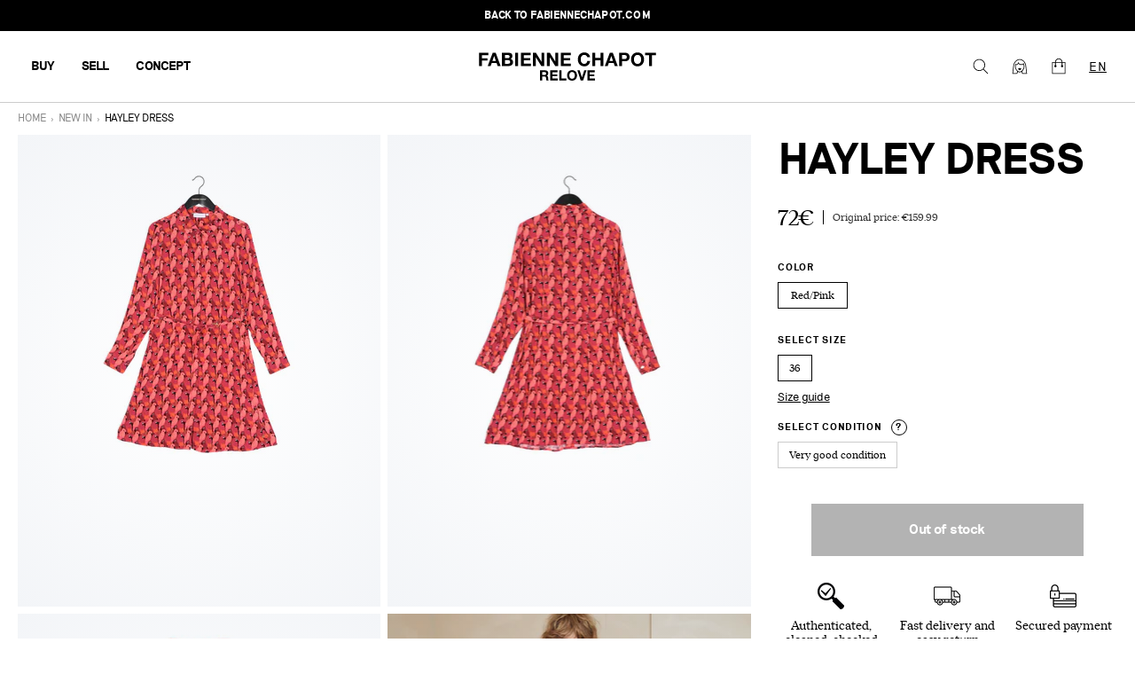

--- FILE ---
content_type: text/html; charset=utf-8
request_url: https://relove.fabiennechapot.com/products/dresses-36-etat-neuf-16
body_size: 25789
content:
<!doctype html>
<html lang="en">
<head>
    <meta charset="utf-8">
    
    <meta http-equiv="X-UA-Compatible" content="IE=edge,chrome=1">
<meta name="viewport" content="width=device-width,initial-scale=1,minimum-scale=1.0,maximum-scale=1.0,user-scalable=no">

<link rel="shortcut icon" href="//relove.fabiennechapot.com/cdn/shop/t/1/assets/favicon.webp?v=134402048579711998711675879204">


    <link rel="canonical" href="https://relove.fabiennechapot.com/products/dresses-36-etat-neuf-16">





<title>Hayley Dress</title>



    <meta name="description" content="Fitted short dress with classic collar, long sleeves and waist belt. Hayley Dress has a button closure along the entire length of the dress and a gold-colour...">





<style>
    @font-face {
        font-family: "Reckless";
        src: url("//relove.fabiennechapot.com/cdn/shop/t/1/assets/reckless-regular.woff2?v=56039205584628561101675860923");
        font-weight: normal;
        font-style: normal;
        font-display: swap;
    }
    @font-face {
        font-family: "Reckless";
        src: url("//relove.fabiennechapot.com/cdn/shop/t/1/assets/reckless-regularitalic.woff2?v=20041503463408944371675860946");
        font-weight: normal;
        font-style: italic;
        font-display: swap;
    }
    @font-face {
        font-family: "Reckless";
        src: url("//relove.fabiennechapot.com/cdn/shop/t/1/assets/reckless-bold.woff2?v=14502921972148980791675860866");
        font-weight: bold;
        font-style: normal;
        font-display: swap;
    }
    @font-face {
        font-family: "Reckless";
        src: url("//relove.fabiennechapot.com/cdn/shop/t/1/assets/reckless-bolditalic?10836");
        font-weight: bold;
        font-style: italic;
        font-display: swap;
    }
    @font-face {
        font-family: "Riposte";
        src: url("//relove.fabiennechapot.com/cdn/shop/t/1/assets/riposte-bold.woff2?v=70194580696710167861675860844");
        font-weight: bold;
        font-style: normal;
        font-display: swap;
    }
     @font-face {
        font-family: "Riposte";
        src: url("//relove.fabiennechapot.com/cdn/shop/t/1/assets/riposte-light.woff2?v=156197401108837218431675860823");
        font-weight: 300;
        font-style: normal;
        font-display: swap;
    }
</style>

<script>
    window.theme = window.theme || {};
    window.theme = {
        ...window.theme,
        translations: {
            'collection_page.filters.cta_apply': "Apply",
            'product_page.section_infos.cta_add': "Add to cart",
            'mini-cart.label_color': "Color",
            'mini-cart.label_size': "Size",
            'mini-cart.label_condition': "Condition",
            'login_url': "/account/login",
            'collection_page.wishlist.identification_required.text': "Translation missing: en.collection_page.wishlist.identification_required.text",
            'collection_page.wishlist.identification_required.cta': "Sign in",
            'collection_page.wishlist.text_item_added': "Item added to your Wishlist",
            'collection_page.wishlist.already_added': "Translation missing: en.collection_page.wishlist.already_added",
            'collection_page.wishlist.text_item_removed': "Item removed from your Wishlist",
        },
        items: [],
        
        items_handle: [],
        handle: "dresses-36-etat-neuf-16"
    }

    
        window.localStorage.removeItem('lastCustomerToken');
    
</script>

<link href="//relove.fabiennechapot.com/cdn/shop/t/1/assets/theme.css?v=131564188559561213471759093131" rel="stylesheet" type="text/css" media="all" />
<script src="//relove.fabiennechapot.com/cdn/shop/t/1/assets/theme.js?v=138326516014878229931753812550" type="text/javascript"></script>
<script src="//relove.fabiennechapot.com/cdn/shop/t/1/assets/tracking.js?v=148768158964856532411699550532" type="text/javascript"></script>





    <script>window.performance && window.performance.mark && window.performance.mark('shopify.content_for_header.start');</script><meta id="shopify-digital-wallet" name="shopify-digital-wallet" content="/67660710156/digital_wallets/dialog">
<link rel="alternate" hreflang="x-default" href="https://relove.fabiennechapot.com/products/dresses-36-etat-neuf-16">
<link rel="alternate" hreflang="en" href="https://relove.fabiennechapot.com/products/dresses-36-etat-neuf-16">
<link rel="alternate" hreflang="de" href="https://relove.fabiennechapot.com/de/products/dresses-36-etat-neuf-16">
<link rel="alternate" hreflang="nl" href="https://relove.fabiennechapot.com/nl/products/dresses-36-etat-neuf-16">
<link rel="alternate" hreflang="en-DE" href="https://relove.fabiennechapot.com/en-de/products/dresses-36-etat-neuf-16">
<link rel="alternate" hreflang="nl-DE" href="https://relove.fabiennechapot.com/nl-de/products/dresses-36-etat-neuf-16">
<link rel="alternate" hreflang="de-DE" href="https://relove.fabiennechapot.com/de-de/products/dresses-36-etat-neuf-16">
<link rel="alternate" hreflang="en-BE" href="https://relove.fabiennechapot.com/en-be/products/dresses-36-etat-neuf-16">
<link rel="alternate" hreflang="de-BE" href="https://relove.fabiennechapot.com/de-be/products/dresses-36-etat-neuf-16">
<link rel="alternate" hreflang="nl-BE" href="https://relove.fabiennechapot.com/nl-be/products/dresses-36-etat-neuf-16">
<link rel="alternate" type="application/json+oembed" href="https://relove.fabiennechapot.com/products/dresses-36-etat-neuf-16.oembed">
<script async="async" src="/checkouts/internal/preloads.js?locale=en-NL"></script>
<script id="shopify-features" type="application/json">{"accessToken":"12c0142ad1a8828ae18a88bdc6151e1c","betas":["rich-media-storefront-analytics"],"domain":"relove.fabiennechapot.com","predictiveSearch":true,"shopId":67660710156,"locale":"en"}</script>
<script>var Shopify = Shopify || {};
Shopify.shop = "fabienne-chapot-seconde-main.myshopify.com";
Shopify.locale = "en";
Shopify.currency = {"active":"EUR","rate":"1.0"};
Shopify.country = "NL";
Shopify.theme = {"name":"Main","id":138620240140,"schema_name":"Faume","schema_version":"1.0.0","theme_store_id":887,"role":"main"};
Shopify.theme.handle = "null";
Shopify.theme.style = {"id":null,"handle":null};
Shopify.cdnHost = "relove.fabiennechapot.com/cdn";
Shopify.routes = Shopify.routes || {};
Shopify.routes.root = "/";</script>
<script type="module">!function(o){(o.Shopify=o.Shopify||{}).modules=!0}(window);</script>
<script>!function(o){function n(){var o=[];function n(){o.push(Array.prototype.slice.apply(arguments))}return n.q=o,n}var t=o.Shopify=o.Shopify||{};t.loadFeatures=n(),t.autoloadFeatures=n()}(window);</script>
<script id="shop-js-analytics" type="application/json">{"pageType":"product"}</script>
<script defer="defer" async type="module" src="//relove.fabiennechapot.com/cdn/shopifycloud/shop-js/modules/v2/client.init-shop-cart-sync_C5BV16lS.en.esm.js"></script>
<script defer="defer" async type="module" src="//relove.fabiennechapot.com/cdn/shopifycloud/shop-js/modules/v2/chunk.common_CygWptCX.esm.js"></script>
<script type="module">
  await import("//relove.fabiennechapot.com/cdn/shopifycloud/shop-js/modules/v2/client.init-shop-cart-sync_C5BV16lS.en.esm.js");
await import("//relove.fabiennechapot.com/cdn/shopifycloud/shop-js/modules/v2/chunk.common_CygWptCX.esm.js");

  window.Shopify.SignInWithShop?.initShopCartSync?.({"fedCMEnabled":true,"windoidEnabled":true});

</script>
<script>(function() {
  var isLoaded = false;
  function asyncLoad() {
    if (isLoaded) return;
    isLoaded = true;
    var urls = ["https:\/\/static.klaviyo.com\/onsite\/js\/klaviyo.js?company_id=SnTsZ7\u0026shop=fabienne-chapot-seconde-main.myshopify.com","https:\/\/static.klaviyo.com\/onsite\/js\/klaviyo.js?company_id=SnTsZ7\u0026shop=fabienne-chapot-seconde-main.myshopify.com"];
    for (var i = 0; i < urls.length; i++) {
      var s = document.createElement('script');
      s.type = 'text/javascript';
      s.async = true;
      s.src = urls[i];
      var x = document.getElementsByTagName('script')[0];
      x.parentNode.insertBefore(s, x);
    }
  };
  if(window.attachEvent) {
    window.attachEvent('onload', asyncLoad);
  } else {
    window.addEventListener('load', asyncLoad, false);
  }
})();</script>
<script id="__st">var __st={"a":67660710156,"offset":3600,"reqid":"fb791765-345b-4c66-bb66-0b7b6efcdb19-1768663548","pageurl":"relove.fabiennechapot.com\/products\/dresses-36-etat-neuf-16","u":"3e0dc96f4355","p":"product","rtyp":"product","rid":8286447665420};</script>
<script>window.ShopifyPaypalV4VisibilityTracking = true;</script>
<script id="captcha-bootstrap">!function(){'use strict';const t='contact',e='account',n='new_comment',o=[[t,t],['blogs',n],['comments',n],[t,'customer']],c=[[e,'customer_login'],[e,'guest_login'],[e,'recover_customer_password'],[e,'create_customer']],r=t=>t.map((([t,e])=>`form[action*='/${t}']:not([data-nocaptcha='true']) input[name='form_type'][value='${e}']`)).join(','),a=t=>()=>t?[...document.querySelectorAll(t)].map((t=>t.form)):[];function s(){const t=[...o],e=r(t);return a(e)}const i='password',u='form_key',d=['recaptcha-v3-token','g-recaptcha-response','h-captcha-response',i],f=()=>{try{return window.sessionStorage}catch{return}},m='__shopify_v',_=t=>t.elements[u];function p(t,e,n=!1){try{const o=window.sessionStorage,c=JSON.parse(o.getItem(e)),{data:r}=function(t){const{data:e,action:n}=t;return t[m]||n?{data:e,action:n}:{data:t,action:n}}(c);for(const[e,n]of Object.entries(r))t.elements[e]&&(t.elements[e].value=n);n&&o.removeItem(e)}catch(o){console.error('form repopulation failed',{error:o})}}const l='form_type',E='cptcha';function T(t){t.dataset[E]=!0}const w=window,h=w.document,L='Shopify',v='ce_forms',y='captcha';let A=!1;((t,e)=>{const n=(g='f06e6c50-85a8-45c8-87d0-21a2b65856fe',I='https://cdn.shopify.com/shopifycloud/storefront-forms-hcaptcha/ce_storefront_forms_captcha_hcaptcha.v1.5.2.iife.js',D={infoText:'Protected by hCaptcha',privacyText:'Privacy',termsText:'Terms'},(t,e,n)=>{const o=w[L][v],c=o.bindForm;if(c)return c(t,g,e,D).then(n);var r;o.q.push([[t,g,e,D],n]),r=I,A||(h.body.append(Object.assign(h.createElement('script'),{id:'captcha-provider',async:!0,src:r})),A=!0)});var g,I,D;w[L]=w[L]||{},w[L][v]=w[L][v]||{},w[L][v].q=[],w[L][y]=w[L][y]||{},w[L][y].protect=function(t,e){n(t,void 0,e),T(t)},Object.freeze(w[L][y]),function(t,e,n,w,h,L){const[v,y,A,g]=function(t,e,n){const i=e?o:[],u=t?c:[],d=[...i,...u],f=r(d),m=r(i),_=r(d.filter((([t,e])=>n.includes(e))));return[a(f),a(m),a(_),s()]}(w,h,L),I=t=>{const e=t.target;return e instanceof HTMLFormElement?e:e&&e.form},D=t=>v().includes(t);t.addEventListener('submit',(t=>{const e=I(t);if(!e)return;const n=D(e)&&!e.dataset.hcaptchaBound&&!e.dataset.recaptchaBound,o=_(e),c=g().includes(e)&&(!o||!o.value);(n||c)&&t.preventDefault(),c&&!n&&(function(t){try{if(!f())return;!function(t){const e=f();if(!e)return;const n=_(t);if(!n)return;const o=n.value;o&&e.removeItem(o)}(t);const e=Array.from(Array(32),(()=>Math.random().toString(36)[2])).join('');!function(t,e){_(t)||t.append(Object.assign(document.createElement('input'),{type:'hidden',name:u})),t.elements[u].value=e}(t,e),function(t,e){const n=f();if(!n)return;const o=[...t.querySelectorAll(`input[type='${i}']`)].map((({name:t})=>t)),c=[...d,...o],r={};for(const[a,s]of new FormData(t).entries())c.includes(a)||(r[a]=s);n.setItem(e,JSON.stringify({[m]:1,action:t.action,data:r}))}(t,e)}catch(e){console.error('failed to persist form',e)}}(e),e.submit())}));const S=(t,e)=>{t&&!t.dataset[E]&&(n(t,e.some((e=>e===t))),T(t))};for(const o of['focusin','change'])t.addEventListener(o,(t=>{const e=I(t);D(e)&&S(e,y())}));const B=e.get('form_key'),M=e.get(l),P=B&&M;t.addEventListener('DOMContentLoaded',(()=>{const t=y();if(P)for(const e of t)e.elements[l].value===M&&p(e,B);[...new Set([...A(),...v().filter((t=>'true'===t.dataset.shopifyCaptcha))])].forEach((e=>S(e,t)))}))}(h,new URLSearchParams(w.location.search),n,t,e,['guest_login'])})(!1,!0)}();</script>
<script integrity="sha256-4kQ18oKyAcykRKYeNunJcIwy7WH5gtpwJnB7kiuLZ1E=" data-source-attribution="shopify.loadfeatures" defer="defer" src="//relove.fabiennechapot.com/cdn/shopifycloud/storefront/assets/storefront/load_feature-a0a9edcb.js" crossorigin="anonymous"></script>
<script data-source-attribution="shopify.dynamic_checkout.dynamic.init">var Shopify=Shopify||{};Shopify.PaymentButton=Shopify.PaymentButton||{isStorefrontPortableWallets:!0,init:function(){window.Shopify.PaymentButton.init=function(){};var t=document.createElement("script");t.src="https://relove.fabiennechapot.com/cdn/shopifycloud/portable-wallets/latest/portable-wallets.en.js",t.type="module",document.head.appendChild(t)}};
</script>
<script data-source-attribution="shopify.dynamic_checkout.buyer_consent">
  function portableWalletsHideBuyerConsent(e){var t=document.getElementById("shopify-buyer-consent"),n=document.getElementById("shopify-subscription-policy-button");t&&n&&(t.classList.add("hidden"),t.setAttribute("aria-hidden","true"),n.removeEventListener("click",e))}function portableWalletsShowBuyerConsent(e){var t=document.getElementById("shopify-buyer-consent"),n=document.getElementById("shopify-subscription-policy-button");t&&n&&(t.classList.remove("hidden"),t.removeAttribute("aria-hidden"),n.addEventListener("click",e))}window.Shopify?.PaymentButton&&(window.Shopify.PaymentButton.hideBuyerConsent=portableWalletsHideBuyerConsent,window.Shopify.PaymentButton.showBuyerConsent=portableWalletsShowBuyerConsent);
</script>
<script data-source-attribution="shopify.dynamic_checkout.cart.bootstrap">document.addEventListener("DOMContentLoaded",(function(){function t(){return document.querySelector("shopify-accelerated-checkout-cart, shopify-accelerated-checkout")}if(t())Shopify.PaymentButton.init();else{new MutationObserver((function(e,n){t()&&(Shopify.PaymentButton.init(),n.disconnect())})).observe(document.body,{childList:!0,subtree:!0})}}));
</script>
<script id='scb4127' type='text/javascript' async='' src='https://relove.fabiennechapot.com/cdn/shopifycloud/privacy-banner/storefront-banner.js'></script><link id="shopify-accelerated-checkout-styles" rel="stylesheet" media="screen" href="https://relove.fabiennechapot.com/cdn/shopifycloud/portable-wallets/latest/accelerated-checkout-backwards-compat.css" crossorigin="anonymous">
<style id="shopify-accelerated-checkout-cart">
        #shopify-buyer-consent {
  margin-top: 1em;
  display: inline-block;
  width: 100%;
}

#shopify-buyer-consent.hidden {
  display: none;
}

#shopify-subscription-policy-button {
  background: none;
  border: none;
  padding: 0;
  text-decoration: underline;
  font-size: inherit;
  cursor: pointer;
}

#shopify-subscription-policy-button::before {
  box-shadow: none;
}

      </style>

<script>window.performance && window.performance.mark && window.performance.mark('shopify.content_for_header.end');</script>
<meta property="og:image" content="https://cdn.shopify.com/s/files/1/0676/6071/0156/products/a9d0190139b5bf6f5e1bfa4e4c5ced50_c80418df-788b-4d69-98b1-883556f56a07.jpg?v=1686738680" />
<meta property="og:image:secure_url" content="https://cdn.shopify.com/s/files/1/0676/6071/0156/products/a9d0190139b5bf6f5e1bfa4e4c5ced50_c80418df-788b-4d69-98b1-883556f56a07.jpg?v=1686738680" />
<meta property="og:image:width" content="2666" />
<meta property="og:image:height" content="4000" />
<link href="https://monorail-edge.shopifysvc.com" rel="dns-prefetch">
<script>(function(){if ("sendBeacon" in navigator && "performance" in window) {try {var session_token_from_headers = performance.getEntriesByType('navigation')[0].serverTiming.find(x => x.name == '_s').description;} catch {var session_token_from_headers = undefined;}var session_cookie_matches = document.cookie.match(/_shopify_s=([^;]*)/);var session_token_from_cookie = session_cookie_matches && session_cookie_matches.length === 2 ? session_cookie_matches[1] : "";var session_token = session_token_from_headers || session_token_from_cookie || "";function handle_abandonment_event(e) {var entries = performance.getEntries().filter(function(entry) {return /monorail-edge.shopifysvc.com/.test(entry.name);});if (!window.abandonment_tracked && entries.length === 0) {window.abandonment_tracked = true;var currentMs = Date.now();var navigation_start = performance.timing.navigationStart;var payload = {shop_id: 67660710156,url: window.location.href,navigation_start,duration: currentMs - navigation_start,session_token,page_type: "product"};window.navigator.sendBeacon("https://monorail-edge.shopifysvc.com/v1/produce", JSON.stringify({schema_id: "online_store_buyer_site_abandonment/1.1",payload: payload,metadata: {event_created_at_ms: currentMs,event_sent_at_ms: currentMs}}));}}window.addEventListener('pagehide', handle_abandonment_event);}}());</script>
<script id="web-pixels-manager-setup">(function e(e,d,r,n,o){if(void 0===o&&(o={}),!Boolean(null===(a=null===(i=window.Shopify)||void 0===i?void 0:i.analytics)||void 0===a?void 0:a.replayQueue)){var i,a;window.Shopify=window.Shopify||{};var t=window.Shopify;t.analytics=t.analytics||{};var s=t.analytics;s.replayQueue=[],s.publish=function(e,d,r){return s.replayQueue.push([e,d,r]),!0};try{self.performance.mark("wpm:start")}catch(e){}var l=function(){var e={modern:/Edge?\/(1{2}[4-9]|1[2-9]\d|[2-9]\d{2}|\d{4,})\.\d+(\.\d+|)|Firefox\/(1{2}[4-9]|1[2-9]\d|[2-9]\d{2}|\d{4,})\.\d+(\.\d+|)|Chrom(ium|e)\/(9{2}|\d{3,})\.\d+(\.\d+|)|(Maci|X1{2}).+ Version\/(15\.\d+|(1[6-9]|[2-9]\d|\d{3,})\.\d+)([,.]\d+|)( \(\w+\)|)( Mobile\/\w+|) Safari\/|Chrome.+OPR\/(9{2}|\d{3,})\.\d+\.\d+|(CPU[ +]OS|iPhone[ +]OS|CPU[ +]iPhone|CPU IPhone OS|CPU iPad OS)[ +]+(15[._]\d+|(1[6-9]|[2-9]\d|\d{3,})[._]\d+)([._]\d+|)|Android:?[ /-](13[3-9]|1[4-9]\d|[2-9]\d{2}|\d{4,})(\.\d+|)(\.\d+|)|Android.+Firefox\/(13[5-9]|1[4-9]\d|[2-9]\d{2}|\d{4,})\.\d+(\.\d+|)|Android.+Chrom(ium|e)\/(13[3-9]|1[4-9]\d|[2-9]\d{2}|\d{4,})\.\d+(\.\d+|)|SamsungBrowser\/([2-9]\d|\d{3,})\.\d+/,legacy:/Edge?\/(1[6-9]|[2-9]\d|\d{3,})\.\d+(\.\d+|)|Firefox\/(5[4-9]|[6-9]\d|\d{3,})\.\d+(\.\d+|)|Chrom(ium|e)\/(5[1-9]|[6-9]\d|\d{3,})\.\d+(\.\d+|)([\d.]+$|.*Safari\/(?![\d.]+ Edge\/[\d.]+$))|(Maci|X1{2}).+ Version\/(10\.\d+|(1[1-9]|[2-9]\d|\d{3,})\.\d+)([,.]\d+|)( \(\w+\)|)( Mobile\/\w+|) Safari\/|Chrome.+OPR\/(3[89]|[4-9]\d|\d{3,})\.\d+\.\d+|(CPU[ +]OS|iPhone[ +]OS|CPU[ +]iPhone|CPU IPhone OS|CPU iPad OS)[ +]+(10[._]\d+|(1[1-9]|[2-9]\d|\d{3,})[._]\d+)([._]\d+|)|Android:?[ /-](13[3-9]|1[4-9]\d|[2-9]\d{2}|\d{4,})(\.\d+|)(\.\d+|)|Mobile Safari.+OPR\/([89]\d|\d{3,})\.\d+\.\d+|Android.+Firefox\/(13[5-9]|1[4-9]\d|[2-9]\d{2}|\d{4,})\.\d+(\.\d+|)|Android.+Chrom(ium|e)\/(13[3-9]|1[4-9]\d|[2-9]\d{2}|\d{4,})\.\d+(\.\d+|)|Android.+(UC? ?Browser|UCWEB|U3)[ /]?(15\.([5-9]|\d{2,})|(1[6-9]|[2-9]\d|\d{3,})\.\d+)\.\d+|SamsungBrowser\/(5\.\d+|([6-9]|\d{2,})\.\d+)|Android.+MQ{2}Browser\/(14(\.(9|\d{2,})|)|(1[5-9]|[2-9]\d|\d{3,})(\.\d+|))(\.\d+|)|K[Aa][Ii]OS\/(3\.\d+|([4-9]|\d{2,})\.\d+)(\.\d+|)/},d=e.modern,r=e.legacy,n=navigator.userAgent;return n.match(d)?"modern":n.match(r)?"legacy":"unknown"}(),u="modern"===l?"modern":"legacy",c=(null!=n?n:{modern:"",legacy:""})[u],f=function(e){return[e.baseUrl,"/wpm","/b",e.hashVersion,"modern"===e.buildTarget?"m":"l",".js"].join("")}({baseUrl:d,hashVersion:r,buildTarget:u}),m=function(e){var d=e.version,r=e.bundleTarget,n=e.surface,o=e.pageUrl,i=e.monorailEndpoint;return{emit:function(e){var a=e.status,t=e.errorMsg,s=(new Date).getTime(),l=JSON.stringify({metadata:{event_sent_at_ms:s},events:[{schema_id:"web_pixels_manager_load/3.1",payload:{version:d,bundle_target:r,page_url:o,status:a,surface:n,error_msg:t},metadata:{event_created_at_ms:s}}]});if(!i)return console&&console.warn&&console.warn("[Web Pixels Manager] No Monorail endpoint provided, skipping logging."),!1;try{return self.navigator.sendBeacon.bind(self.navigator)(i,l)}catch(e){}var u=new XMLHttpRequest;try{return u.open("POST",i,!0),u.setRequestHeader("Content-Type","text/plain"),u.send(l),!0}catch(e){return console&&console.warn&&console.warn("[Web Pixels Manager] Got an unhandled error while logging to Monorail."),!1}}}}({version:r,bundleTarget:l,surface:e.surface,pageUrl:self.location.href,monorailEndpoint:e.monorailEndpoint});try{o.browserTarget=l,function(e){var d=e.src,r=e.async,n=void 0===r||r,o=e.onload,i=e.onerror,a=e.sri,t=e.scriptDataAttributes,s=void 0===t?{}:t,l=document.createElement("script"),u=document.querySelector("head"),c=document.querySelector("body");if(l.async=n,l.src=d,a&&(l.integrity=a,l.crossOrigin="anonymous"),s)for(var f in s)if(Object.prototype.hasOwnProperty.call(s,f))try{l.dataset[f]=s[f]}catch(e){}if(o&&l.addEventListener("load",o),i&&l.addEventListener("error",i),u)u.appendChild(l);else{if(!c)throw new Error("Did not find a head or body element to append the script");c.appendChild(l)}}({src:f,async:!0,onload:function(){if(!function(){var e,d;return Boolean(null===(d=null===(e=window.Shopify)||void 0===e?void 0:e.analytics)||void 0===d?void 0:d.initialized)}()){var d=window.webPixelsManager.init(e)||void 0;if(d){var r=window.Shopify.analytics;r.replayQueue.forEach((function(e){var r=e[0],n=e[1],o=e[2];d.publishCustomEvent(r,n,o)})),r.replayQueue=[],r.publish=d.publishCustomEvent,r.visitor=d.visitor,r.initialized=!0}}},onerror:function(){return m.emit({status:"failed",errorMsg:"".concat(f," has failed to load")})},sri:function(e){var d=/^sha384-[A-Za-z0-9+/=]+$/;return"string"==typeof e&&d.test(e)}(c)?c:"",scriptDataAttributes:o}),m.emit({status:"loading"})}catch(e){m.emit({status:"failed",errorMsg:(null==e?void 0:e.message)||"Unknown error"})}}})({shopId: 67660710156,storefrontBaseUrl: "https://relove.fabiennechapot.com",extensionsBaseUrl: "https://extensions.shopifycdn.com/cdn/shopifycloud/web-pixels-manager",monorailEndpoint: "https://monorail-edge.shopifysvc.com/unstable/produce_batch",surface: "storefront-renderer",enabledBetaFlags: ["2dca8a86"],webPixelsConfigList: [{"id":"1559462156","configuration":"{\"accountID\":\"SnTsZ7\",\"webPixelConfig\":\"eyJlbmFibGVBZGRlZFRvQ2FydEV2ZW50cyI6IHRydWV9\"}","eventPayloadVersion":"v1","runtimeContext":"STRICT","scriptVersion":"524f6c1ee37bacdca7657a665bdca589","type":"APP","apiClientId":123074,"privacyPurposes":["ANALYTICS","MARKETING"],"dataSharingAdjustments":{"protectedCustomerApprovalScopes":["read_customer_address","read_customer_email","read_customer_name","read_customer_personal_data","read_customer_phone"]}},{"id":"204964108","eventPayloadVersion":"1","runtimeContext":"LAX","scriptVersion":"1","type":"CUSTOM","privacyPurposes":["SALE_OF_DATA"],"name":"Purchase"},{"id":"shopify-app-pixel","configuration":"{}","eventPayloadVersion":"v1","runtimeContext":"STRICT","scriptVersion":"0450","apiClientId":"shopify-pixel","type":"APP","privacyPurposes":["ANALYTICS","MARKETING"]},{"id":"shopify-custom-pixel","eventPayloadVersion":"v1","runtimeContext":"LAX","scriptVersion":"0450","apiClientId":"shopify-pixel","type":"CUSTOM","privacyPurposes":["ANALYTICS","MARKETING"]}],isMerchantRequest: false,initData: {"shop":{"name":"FC Relove","paymentSettings":{"currencyCode":"EUR"},"myshopifyDomain":"fabienne-chapot-seconde-main.myshopify.com","countryCode":"FR","storefrontUrl":"https:\/\/relove.fabiennechapot.com"},"customer":null,"cart":null,"checkout":null,"productVariants":[{"price":{"amount":72.0,"currencyCode":"EUR"},"product":{"title":"Hayley Dress","vendor":"Fabienne Chapot","id":"8286447665420","untranslatedTitle":"Hayley Dress","url":"\/products\/dresses-36-etat-neuf-16","type":"CLT-04-DRS-OU20"},"id":"44298870817036","image":{"src":"\/\/relove.fabiennechapot.com\/cdn\/shop\/products\/a9d0190139b5bf6f5e1bfa4e4c5ced50_c80418df-788b-4d69-98b1-883556f56a07.jpg?v=1686738680"},"sku":"6412f3002f031","title":"Red\/Pink \/ 36 \/ New condition","untranslatedTitle":"Red\/Pink \/ 36 \/ New condition"}],"purchasingCompany":null},},"https://relove.fabiennechapot.com/cdn","fcfee988w5aeb613cpc8e4bc33m6693e112",{"modern":"","legacy":""},{"shopId":"67660710156","storefrontBaseUrl":"https:\/\/relove.fabiennechapot.com","extensionBaseUrl":"https:\/\/extensions.shopifycdn.com\/cdn\/shopifycloud\/web-pixels-manager","surface":"storefront-renderer","enabledBetaFlags":"[\"2dca8a86\"]","isMerchantRequest":"false","hashVersion":"fcfee988w5aeb613cpc8e4bc33m6693e112","publish":"custom","events":"[[\"page_viewed\",{}],[\"product_viewed\",{\"productVariant\":{\"price\":{\"amount\":72.0,\"currencyCode\":\"EUR\"},\"product\":{\"title\":\"Hayley Dress\",\"vendor\":\"Fabienne Chapot\",\"id\":\"8286447665420\",\"untranslatedTitle\":\"Hayley Dress\",\"url\":\"\/products\/dresses-36-etat-neuf-16\",\"type\":\"CLT-04-DRS-OU20\"},\"id\":\"44298870817036\",\"image\":{\"src\":\"\/\/relove.fabiennechapot.com\/cdn\/shop\/products\/a9d0190139b5bf6f5e1bfa4e4c5ced50_c80418df-788b-4d69-98b1-883556f56a07.jpg?v=1686738680\"},\"sku\":\"6412f3002f031\",\"title\":\"Red\/Pink \/ 36 \/ New condition\",\"untranslatedTitle\":\"Red\/Pink \/ 36 \/ New condition\"}}]]"});</script><script>
  window.ShopifyAnalytics = window.ShopifyAnalytics || {};
  window.ShopifyAnalytics.meta = window.ShopifyAnalytics.meta || {};
  window.ShopifyAnalytics.meta.currency = 'EUR';
  var meta = {"product":{"id":8286447665420,"gid":"gid:\/\/shopify\/Product\/8286447665420","vendor":"Fabienne Chapot","type":"CLT-04-DRS-OU20","handle":"dresses-36-etat-neuf-16","variants":[{"id":44298870817036,"price":7200,"name":"Hayley Dress - Red\/Pink \/ 36 \/ New condition","public_title":"Red\/Pink \/ 36 \/ New condition","sku":"6412f3002f031"}],"remote":false},"page":{"pageType":"product","resourceType":"product","resourceId":8286447665420,"requestId":"fb791765-345b-4c66-bb66-0b7b6efcdb19-1768663548"}};
  for (var attr in meta) {
    window.ShopifyAnalytics.meta[attr] = meta[attr];
  }
</script>
<script class="analytics">
  (function () {
    var customDocumentWrite = function(content) {
      var jquery = null;

      if (window.jQuery) {
        jquery = window.jQuery;
      } else if (window.Checkout && window.Checkout.$) {
        jquery = window.Checkout.$;
      }

      if (jquery) {
        jquery('body').append(content);
      }
    };

    var hasLoggedConversion = function(token) {
      if (token) {
        return document.cookie.indexOf('loggedConversion=' + token) !== -1;
      }
      return false;
    }

    var setCookieIfConversion = function(token) {
      if (token) {
        var twoMonthsFromNow = new Date(Date.now());
        twoMonthsFromNow.setMonth(twoMonthsFromNow.getMonth() + 2);

        document.cookie = 'loggedConversion=' + token + '; expires=' + twoMonthsFromNow;
      }
    }

    var trekkie = window.ShopifyAnalytics.lib = window.trekkie = window.trekkie || [];
    if (trekkie.integrations) {
      return;
    }
    trekkie.methods = [
      'identify',
      'page',
      'ready',
      'track',
      'trackForm',
      'trackLink'
    ];
    trekkie.factory = function(method) {
      return function() {
        var args = Array.prototype.slice.call(arguments);
        args.unshift(method);
        trekkie.push(args);
        return trekkie;
      };
    };
    for (var i = 0; i < trekkie.methods.length; i++) {
      var key = trekkie.methods[i];
      trekkie[key] = trekkie.factory(key);
    }
    trekkie.load = function(config) {
      trekkie.config = config || {};
      trekkie.config.initialDocumentCookie = document.cookie;
      var first = document.getElementsByTagName('script')[0];
      var script = document.createElement('script');
      script.type = 'text/javascript';
      script.onerror = function(e) {
        var scriptFallback = document.createElement('script');
        scriptFallback.type = 'text/javascript';
        scriptFallback.onerror = function(error) {
                var Monorail = {
      produce: function produce(monorailDomain, schemaId, payload) {
        var currentMs = new Date().getTime();
        var event = {
          schema_id: schemaId,
          payload: payload,
          metadata: {
            event_created_at_ms: currentMs,
            event_sent_at_ms: currentMs
          }
        };
        return Monorail.sendRequest("https://" + monorailDomain + "/v1/produce", JSON.stringify(event));
      },
      sendRequest: function sendRequest(endpointUrl, payload) {
        // Try the sendBeacon API
        if (window && window.navigator && typeof window.navigator.sendBeacon === 'function' && typeof window.Blob === 'function' && !Monorail.isIos12()) {
          var blobData = new window.Blob([payload], {
            type: 'text/plain'
          });

          if (window.navigator.sendBeacon(endpointUrl, blobData)) {
            return true;
          } // sendBeacon was not successful

        } // XHR beacon

        var xhr = new XMLHttpRequest();

        try {
          xhr.open('POST', endpointUrl);
          xhr.setRequestHeader('Content-Type', 'text/plain');
          xhr.send(payload);
        } catch (e) {
          console.log(e);
        }

        return false;
      },
      isIos12: function isIos12() {
        return window.navigator.userAgent.lastIndexOf('iPhone; CPU iPhone OS 12_') !== -1 || window.navigator.userAgent.lastIndexOf('iPad; CPU OS 12_') !== -1;
      }
    };
    Monorail.produce('monorail-edge.shopifysvc.com',
      'trekkie_storefront_load_errors/1.1',
      {shop_id: 67660710156,
      theme_id: 138620240140,
      app_name: "storefront",
      context_url: window.location.href,
      source_url: "//relove.fabiennechapot.com/cdn/s/trekkie.storefront.cd680fe47e6c39ca5d5df5f0a32d569bc48c0f27.min.js"});

        };
        scriptFallback.async = true;
        scriptFallback.src = '//relove.fabiennechapot.com/cdn/s/trekkie.storefront.cd680fe47e6c39ca5d5df5f0a32d569bc48c0f27.min.js';
        first.parentNode.insertBefore(scriptFallback, first);
      };
      script.async = true;
      script.src = '//relove.fabiennechapot.com/cdn/s/trekkie.storefront.cd680fe47e6c39ca5d5df5f0a32d569bc48c0f27.min.js';
      first.parentNode.insertBefore(script, first);
    };
    trekkie.load(
      {"Trekkie":{"appName":"storefront","development":false,"defaultAttributes":{"shopId":67660710156,"isMerchantRequest":null,"themeId":138620240140,"themeCityHash":"3137702242750263136","contentLanguage":"en","currency":"EUR","eventMetadataId":"50d2a59d-68ab-4ece-bac5-30963eb667da"},"isServerSideCookieWritingEnabled":true,"monorailRegion":"shop_domain","enabledBetaFlags":["65f19447"]},"Session Attribution":{},"S2S":{"facebookCapiEnabled":false,"source":"trekkie-storefront-renderer","apiClientId":580111}}
    );

    var loaded = false;
    trekkie.ready(function() {
      if (loaded) return;
      loaded = true;

      window.ShopifyAnalytics.lib = window.trekkie;

      var originalDocumentWrite = document.write;
      document.write = customDocumentWrite;
      try { window.ShopifyAnalytics.merchantGoogleAnalytics.call(this); } catch(error) {};
      document.write = originalDocumentWrite;

      window.ShopifyAnalytics.lib.page(null,{"pageType":"product","resourceType":"product","resourceId":8286447665420,"requestId":"fb791765-345b-4c66-bb66-0b7b6efcdb19-1768663548","shopifyEmitted":true});

      var match = window.location.pathname.match(/checkouts\/(.+)\/(thank_you|post_purchase)/)
      var token = match? match[1]: undefined;
      if (!hasLoggedConversion(token)) {
        setCookieIfConversion(token);
        window.ShopifyAnalytics.lib.track("Viewed Product",{"currency":"EUR","variantId":44298870817036,"productId":8286447665420,"productGid":"gid:\/\/shopify\/Product\/8286447665420","name":"Hayley Dress - Red\/Pink \/ 36 \/ New condition","price":"72.00","sku":"6412f3002f031","brand":"Fabienne Chapot","variant":"Red\/Pink \/ 36 \/ New condition","category":"CLT-04-DRS-OU20","nonInteraction":true,"remote":false},undefined,undefined,{"shopifyEmitted":true});
      window.ShopifyAnalytics.lib.track("monorail:\/\/trekkie_storefront_viewed_product\/1.1",{"currency":"EUR","variantId":44298870817036,"productId":8286447665420,"productGid":"gid:\/\/shopify\/Product\/8286447665420","name":"Hayley Dress - Red\/Pink \/ 36 \/ New condition","price":"72.00","sku":"6412f3002f031","brand":"Fabienne Chapot","variant":"Red\/Pink \/ 36 \/ New condition","category":"CLT-04-DRS-OU20","nonInteraction":true,"remote":false,"referer":"https:\/\/relove.fabiennechapot.com\/products\/dresses-36-etat-neuf-16"});
      }
    });


        var eventsListenerScript = document.createElement('script');
        eventsListenerScript.async = true;
        eventsListenerScript.src = "//relove.fabiennechapot.com/cdn/shopifycloud/storefront/assets/shop_events_listener-3da45d37.js";
        document.getElementsByTagName('head')[0].appendChild(eventsListenerScript);

})();</script>
<script
  defer
  src="https://relove.fabiennechapot.com/cdn/shopifycloud/perf-kit/shopify-perf-kit-3.0.4.min.js"
  data-application="storefront-renderer"
  data-shop-id="67660710156"
  data-render-region="gcp-us-east1"
  data-page-type="product"
  data-theme-instance-id="138620240140"
  data-theme-name="Faume"
  data-theme-version="1.0.0"
  data-monorail-region="shop_domain"
  data-resource-timing-sampling-rate="10"
  data-shs="true"
  data-shs-beacon="true"
  data-shs-export-with-fetch="true"
  data-shs-logs-sample-rate="1"
  data-shs-beacon-endpoint="https://relove.fabiennechapot.com/api/collect"
></script>
</head>

<body class=" template-product " data-name="product"  >

 <!-- Google Tag Manager (noscript) -->
<noscript><iframe src="https://www.googletagmanager.com/ns.html?id=GTM-NF2MZTJ" height="0" width="0" style="display:none;visibility:hidden"></iframe></noscript>
<!-- End Google Tag Manager (noscript) --><!-- End Google Tag Manager (noscript) -->

<div id="shopify-section-top-bar" class="shopify-section"><a href="https://www.fabiennechapot.com/" target="_blank" class="announcement tp-mainsite-link">
    <p>Back to fabiennechapot.com</p> 
</a>


</div>
<section id="shopify-section-header" class="shopify-section header">



<div class="wrapper">
    <div class="header__inner">
        <nav class="header__links tp-header" data-testid="header__links">
            <ul>
                
                
                    
                    <li class="header__links--open-submenu" data-tracking-section="header.navigation.menu.place_1">
                        <a href="/collections/all-products">Buy</a>
                        
                            <div class="header__submenu">
                                <div class="header__submenu__inner">
                                    
                                        <div>
                                            <ul>
                                                
                                                    
                                                        <li ><a href="/collections/nouveautes"><span>NEW IN</span></a></li>
                                                    
                                                        <li ><a href="/collections/best-sellers"><span>Best sellers</span></a></li>
                                                    
                                                        <li ><a href="/collections/fall-essentials"><span>Fall essentials</span></a></li>
                                                    
                                                
                                            </ul>
                                        </div>
                                    
                                        <div>
                                            <ul>
                                                
                                                    
                                                        <li ><a href="/collections/pullovers-cardigans"><span>Pullovers &amp; cardigans</span></a></li>
                                                    
                                                        <li ><a href="/collections/coats-jackets"><span>Coats &amp; jackets</span></a></li>
                                                    
                                                        <li ><a href="/collections/denim-trousers"><span>Denim &amp; trousers</span></a></li>
                                                    
                                                        <li ><a href="/collections/t-shirts-blouses"><span>T-shirts &amp; blouses</span></a></li>
                                                    
                                                        <li ><a href="/collections/dresses-jumpsuits"><span>Dresses &amp; jumpsuits</span></a></li>
                                                    
                                                        <li ><a href="/collections/skirts-shorts"><span>Skirts &amp; shorts</span></a></li>
                                                    
                                                        <li class="is-see-all"><a href="/collections/all-products"><span>See all</span></a></li>
                                                    
                                                
                                            </ul>
                                        </div>
                                    
                                    
                                </div>
                            </div>
                        
                    </li>
                
                    
                    <li class="header__links--open-submenu" data-tracking-section="header.navigation.menu.place_3">
                        <a href="/pages/sell">Sell</a>
                        
                            <div class="header__submenu">
                                <div class="header__submenu__inner">
                                    
                                        <div>
                                            <ul>
                                                
                                                    
                                                        <li ><a href="/pages/module-reprise"><span>Submit ​​online</span></a></li>
                                                    
                                                        <li ><a href="/pages/stores"><span>Trade-in ​​in store</span></a></li>
                                                    
                                                        <li ><a href="/pages/faq"><span>FAQs</span></a></li>
                                                    
                                                
                                            </ul>
                                        </div>
                                    
                                    
                                </div>
                            </div>
                        
                    </li>
                
                    
                    <li class="header__links--open-submenu" data-tracking-section="header.navigation.menu.place_2">
                        <a href="/pages/concept">Concept</a>
                        
                    </li>
                
            </ul>
        </nav>
        <div class="header__left">
            <button class="header__menu">☰</button>
            <a href="/" class="header__logo">
                
                    <p>
    <svg viewBox="0 0 926 148"><use xlink:href="#svg-logo"/></svg>
</p>
                
            </a>
        </div>
        <ul class="header__right">
            <li>
                <a class="js-open-search" href="/search"><svg viewBox="0 0 24 24"><use xlink:href="#svg-search"/></svg></a>
            </li>
            
            <li>
                <a href="/account/register" class="tp-account-link"><svg viewBox="0 0 24 24"><use xlink:href="#svg-user"/></svg></a>
            </li>
            <li>
                <a class="js-open-minicart" href="/cart" data-testid="minicart__open__btn">
                    <svg viewBox="0 0 24 24"><use xlink:href="#svg-cart"/></svg>
                    <span class="js-cart-count" style="display: none"></span>
                </a>
            </li>
            <li class="header__lang js-open-lang"><span class="link">EN</span></li>
        </ul>
    </div>
</div>



</section>
<div id="shopify-section-menu" class="shopify-section"><section class="menu tp-header">
    <div class="menu__popin">
        <div class="menu__header">
            <span></span>
            <button class="menu__back">
                <svg viewBox="0 0 481 225"><use xlink:href="#svg-left"/></svg>
            </button>
            <button class="menu__close">
                <svg viewBox="0 0 22.6 22.6"><use xlink:href="#svg-cross"/></svg>
            </button>
        </div>
        <div class="menu__list">
            <div class="menu__item">
                <nav>
                    <ul class="menu__first">
                        
                        
                            
                            <li data-tracking-section="header.navigation.menu.place_1">
                                
                                    <p>Buy <svg viewBox="0 0 300 512"><use xlink:href="#svg-right"/></svg></p>
                                    <div class="menu__second">
                                        
                                            
                                            <ul>
                                                
                                                    
                                                        <li ><a href="/collections/nouveautes"><span>NEW IN</span></a></li>
                                                    
                                                        <li ><a href="/collections/best-sellers"><span>Best sellers</span></a></li>
                                                    
                                                        <li ><a href="/collections/fall-essentials"><span>Fall essentials</span></a></li>
                                                    
                                                
                                            </ul>
                                        
                                            
                                            <ul>
                                                
                                                    
                                                        <li ><a href="/collections/pullovers-cardigans"><span>Pullovers &amp; cardigans</span></a></li>
                                                    
                                                        <li ><a href="/collections/coats-jackets"><span>Coats &amp; jackets</span></a></li>
                                                    
                                                        <li ><a href="/collections/denim-trousers"><span>Denim &amp; trousers</span></a></li>
                                                    
                                                        <li ><a href="/collections/t-shirts-blouses"><span>T-shirts &amp; blouses</span></a></li>
                                                    
                                                        <li ><a href="/collections/dresses-jumpsuits"><span>Dresses &amp; jumpsuits</span></a></li>
                                                    
                                                        <li ><a href="/collections/skirts-shorts"><span>Skirts &amp; shorts</span></a></li>
                                                    
                                                        <li class="is-see-all"><a href="/collections/all-products"><span>See all</span></a></li>
                                                    
                                                
                                            </ul>
                                        
                                    </div>
                                
                            </li>
                        
                            
                            <li data-tracking-section="header.navigation.menu.place_3">
                                
                                    <p>Sell <svg viewBox="0 0 300 512"><use xlink:href="#svg-right"/></svg></p>
                                    <div class="menu__second">
                                        
                                            
                                            <ul>
                                                
                                                    
                                                        <li ><a href="/pages/module-reprise"><span>Submit ​​online</span></a></li>
                                                    
                                                        <li ><a href="/pages/stores"><span>Trade-in ​​in store</span></a></li>
                                                    
                                                        <li ><a href="/pages/faq"><span>FAQs</span></a></li>
                                                    
                                                
                                            </ul>
                                        
                                    </div>
                                
                            </li>
                        
                            
                            <li data-tracking-section="header.navigation.menu.place_2">
                                
                                    
                                        <a  href="/pages/concept"><span>Concept</span></a>
                                    
                                
                            </li>
                        
                    </ul>
                </nav>
                <ul class="menu__reassurance">
                    
                        <li>
                            
                            
                            <a href="/account/register" class="tp-account-link">
                                <div class="lazy-img ">
    
    <img
            src="[data-uri]"
            data-src="//relove.fabiennechapot.com/cdn/shop/files/telechargement_2_1.png?v=1675875038"
            alt=" Fabienne chapot - second hand"
            width="1"
            height="1"
            
            
    >
</div>


                                <span>My account</span>
                            </a>
                        </li>
                    
                        <li>
                            
                            
                            <a href="https://fabienne-chapot-seconde-main.myshopify.com/account#/wishlist" class="tp-account-link">
                                <div class="lazy-img ">
    
    <img
            src="[data-uri]"
            data-src="//relove.fabiennechapot.com/cdn/shop/files/chat_1.png?v=1685451991"
            alt=" Fabienne chapot - second hand"
            width="1"
            height="1"
            
            
    >
</div>


                                <span>Questions/Answers</span>
                            </a>
                        </li>
                    
                </ul>
            </div>
        </div>
    </div>
</section>


</div>
<div id="shopify-section-annoucement" class="shopify-section"> 

</div>

<main class="main">

    <script>
    let products = window.localStorage.getItem('recently_viewed') || '';
    products = products.split('#');
    const handle = 'dresses-36-etat-neuf-16';
    products = products.filter(p => p !== handle && p !== '');
    products.push(handle);
    window.localStorage.setItem('recently_viewed', products.join('#'));
</script>

<div id="shopify-section-product" class="shopify-section">























<script>
    window.theme = window.theme || {};
    window.theme = {
        ...window.theme,
        product: {
            title: "Hayley Dress",
            handle: "dresses-36-etat-neuf-16",
            reference: "CLT-04-DRS-OU20",
            size: "36",
            condition: "New condition",
            color: "Red/Pink",
            price: "72",
        },
        productConditions: {
            "Etat neuf": {
                title:  "New condition",
                text: "These items have never been worn. They can come from customer returns, from the showroom, from press returns or from quality tests"
            },
            "Excellent état": {
                title: "Excellent condition",
                text: "Like new with no wear or visible defects"
            },
            "Très bon état": {
                title: "Very good condition",
                text: "Show only minor traces of wear. Ex: a slight thread pulled, invisible at 30cm"
            },
            "Bon état": {
                title: "Good condition",
                text: "Show moderate signs of wear. Ex: slight scratches, traces of repairs or normal wear of the garment"
            }
        }
    }
</script>



<section class="product" data-handle="dresses-36-etat-neuf-16">
    <div class="wrapper">
        <a href="javascript&colon;history.go(-1)" class="back">
    <svg viewBox="0 0 481 225"><use xlink:href="#svg-left"/></svg>
    <span class="back__text">Back</span>
</a>

        



<ul class="breadcrumb">

    <li><a href="/">Home</a></li>

    

    

        <li><a href="/collections/nouveautes">New In</a></li>

        

        <li><a href="/products/dresses-36-etat-neuf-16">Hayley Dress</a></li>


    

</ul>
        <div class="product__container" data-testid="product__container">
             <div class="product__description">
                <form method="post" action="/cart/add" id="product_form_8286447665420" accept-charset="UTF-8" class="js-form-add product__description__inner" enctype="multipart/form-data"><input type="hidden" name="form_type" value="product" /><input type="hidden" name="utf8" value="✓" />
                    <div class="product__title">
                        <h1 class="h3 notranslate" translate="no">Hayley Dress</h1>
                        <button data-add-favorite="8286447665420" data-ref="CLT-04-DRS-OU20">
                            <svg viewbox="-10 0 532.001 512.001"><use xlink:href="#svg-heart"/></svg>
                        </button>
                    </div>
                    <div class="product__price__container">
                        <p class="product__price js-price">€72</p>
                        
                            <p class="product__price--old_price js-price">Original price:  €159.99</p>
                        
                    </div>
                    <ul class="product__infos">
                        <li class="product__infos--color">
                            <p>Color</p>
                            <ul>
                                
                                <li class="is-selected">
                                    <a href="/products/dresses-36-etat-neuf-16">
                                        
                                        <span data-color="Red/Pink">Red/Pink</span>
                                    </a>
                                </li>
                                
                            </ul>
                        </li>
                        
                            <li class="product__infos--size">
                                <p>Select size</p>
                                <ul>
                                    <li>
                                        <label>
                                            <input type="radio" name="size" required checked value="36">
                                            <span  class="notranslate" translate="no">36</span>
                                        </label>
                                    </li>
                                </ul>
                                 <button class="js-open-size">Size guide</button>
                            </li>
                        
                        
                            <li class="product__infos--etat">
                                <p>
                                    <span>Select condition</span>
                                    <i>?</i>
                                    
    <span class="js-product-state-popin">
        
            These items have never been worn. They can come from customer returns, from the showroom, from press returns or from quality tests
        
    </span>

                                </p>
                                <ul>
                                    <li>
                                        <label>
                                            <input type="radio" name="condition" required checked value="New condition">
                                            <span>
                                                
                                                    New condition
                                                
                                            </span>
                                        </label>
                                    </li>
                                </ul>
                            </li>
                        
                    </ul>
                    <div class="form">
                        <input class="js-product-variant" type="hidden" name="id" value="44298870817036">
                        
                            <button class="btn action primary" data-testid="product__add__cart" disabled><span>Out of stock</span></button>
                        
                    </div>
                    <ul class="product__reassurance">
                        
                            <li>
                                <div>
                                    <div class="lazy-img ">
    
    <img
            src="[data-uri]"
            data-src="//relove.fabiennechapot.com/cdn/shop/files/search-confirmed.png?v=1675957605"
            alt=" Fabienne chapot - second hand"
            width="1"
            height="1"
            data-nocrop="true"
            
    >
</div>


                                        <p>Authenticated, cleaned, checked</p>
                                </div>
                            </li>
                        
                            <li>
                                <div>
                                    <div class="lazy-img ">
    
    <img
            src="[data-uri]"
            data-src="//relove.fabiennechapot.com/cdn/shop/files/lorry.png?v=1675957695"
            alt=" Fabienne chapot - second hand"
            width="1"
            height="1"
            data-nocrop="true"
            
    >
</div>


                                        <p>Fast delivery and easy return</p>
                                </div>
                            </li>
                        
                            <li>
                                <div>
                                    <div class="lazy-img ">
    
    <img
            src="[data-uri]"
            data-src="//relove.fabiennechapot.com/cdn/shop/files/credit-card.png?v=1675957813"
            alt=" Fabienne chapot - second hand"
            width="1"
            height="1"
            data-nocrop="true"
            
    >
</div>


                                        <p>Secured payment</p>
                                </div>
                            </li>
                        
                    </ul> 
                <input type="hidden" name="product-id" value="8286447665420" /><input type="hidden" name="section-id" value="product" /></form>
            </div>
            <div class="product__left">
                <div class="product__images tp-product-images">
                    <div class="product__main-images">
    
        <div class="product__main-image">
            <div class="lazy-img ">
    
    <img
            src="[data-uri]"
            data-src="//relove.fabiennechapot.com/cdn/shop/products/a9d0190139b5bf6f5e1bfa4e4c5ced50_c80418df-788b-4d69-98b1-883556f56a07.jpg?v=1686738680"
            alt="Hayley Dress Fabienne chapot - second hand"
            width="1"
            height="1"
            
            data-crop="center"
    >
</div>


        </div>
    
        <div class="product__main-image">
            <div class="lazy-img ">
    
    <img
            src="[data-uri]"
            data-src="//relove.fabiennechapot.com/cdn/shop/products/139adb5198ad5621c4c0efae1356e948_bef9d39d-902b-4159-ab35-03dbfa33fbb4.jpg?v=1686738680"
            alt="Hayley Dress Fabienne chapot - second hand"
            width="1"
            height="1"
            
            data-crop="center"
    >
</div>


        </div>
    
        <div class="product__main-image">
            <div class="lazy-img ">
    
    <img
            src="[data-uri]"
            data-src="//relove.fabiennechapot.com/cdn/shop/products/6cfdc0490671d41042e4d6df698fec48_fb003c25-a412-4ac1-8463-3d7bf321a044.jpg?v=1686738680"
            alt="Hayley Dress Fabienne chapot - second hand"
            width="1"
            height="1"
            
            data-crop="center"
    >
</div>


        </div>
    
        <div class="product__main-image">
            <div class="lazy-img ">
    
    <img
            src="[data-uri]"
            data-src="//relove.fabiennechapot.com/cdn/shop/products/ec3813dd6e4324edc02e668d14b385de_79941444-c47a-458a-beaf-6fa001200e7c.jpg?v=1686738680"
            alt="Hayley Dress Fabienne chapot - second hand"
            width="1"
            height="1"
            
            data-crop="center"
    >
</div>


        </div>
    
        <div class="product__main-image">
            <div class="lazy-img ">
    
    <img
            src="[data-uri]"
            data-src="//relove.fabiennechapot.com/cdn/shop/products/65e743f75f19cc91bdc1752041550ef0_8df8eb75-0850-478d-97f3-383328d46da3.jpg?v=1686738680"
            alt="Hayley Dress Fabienne chapot - second hand"
            width="1"
            height="1"
            
            data-crop="center"
    >
</div>


        </div>
    
        <div class="product__main-image">
            <div class="lazy-img ">
    
    <img
            src="[data-uri]"
            data-src="//relove.fabiennechapot.com/cdn/shop/products/2b93c793c7d5a4a284da3ca5c007935a_2fe2b7a4-bd2c-4d8e-8e26-b6c4404269f4.jpg?v=1686738680"
            alt="Hayley Dress Fabienne chapot - second hand"
            width="1"
            height="1"
            
            data-crop="center"
    >
</div>


        </div>
    
        <div class="product__main-image">
            <div class="lazy-img ">
    
    <img
            src="[data-uri]"
            data-src="//relove.fabiennechapot.com/cdn/shop/products/6319d556808761c720db0e736a1788d9_441779fa-18b6-4fad-8db2-9327ddd7de41.jpg?v=1686738681"
            alt="Hayley Dress Fabienne chapot - second hand"
            width="1"
            height="1"
            
            data-crop="center"
    >
</div>


        </div>
    
</div>


                </div>
                <div class="product__bottom">
                    <ul class="product__tabs">
                        <li>
                            <p>Product details</p>
                            <div class="product__tab--content">
                                <div  class="notranslate" translate="no">
                                    Fitted short dress with classic collar, long sleeves and waist belt. Hayley Dress has a button closure along the entire length of the dress and a gold-coloured button on the cuffs.
                                </div>
                            </div>
                        </li>
                        
                        <li>
                            <p>Shipping &amp; returns</p>
                            <div class="product__tab--content">
                                <div>
                                    

                                        

                                        
                                            Shipping information<br>The Netherland: <br>Shipping costs are €4,90 for delivery in a pick-up location, and €6,20 for at-home delivery. <br>Estimated delivery time: 3-5 business days. <br><br>Belgium and Germany: <br>Shipping costs are €5,90 for delivery in a pick-up location, €7,20 for at-home delivery. <br>Estimated delivery time: 5-7 business days. <br><br>Return Information<br>You can return your purchased items from relove.fabiennechapot.com within 45 days counting from the date of receipt of your order. The items must be in unused condition and complete with original labels.<br>For more information about shipping and return please consult our shipping and return policy.<br><br>                                                                                                                                                                                                                                                                                                         
                                            
                                                
                                </div>
                            </div>
                        </li>
                    </ul>
                </div>
            </div>
        </div>
    </div>
</section>


<div class="cart__suggestion__cta">
    <h2 class="cart__suggestion__cta__btn is-active" id="is-suggestion-cta">You will also like</h2>
    <h2 class="cart__suggestion__cta__btn" id="is-recently-cta">Your recently viewed items</h2>
</div>
<section class="cart-suggestion" data-testid="cart__suggestions">
    <div class="wrapper">
        <div class="cart-suggestion__products tp-carousel" data-listname="recommendation">
            
            
            
            
                
        </div>
    </div>
</section>

<section class="size-guide">
  <div class="size-guide__inner">
    <button class="js-close">
      <span>✕</span>
    </button>
    <div class="size-guide__content">
      <div>
        <h3 class="h4">Size guide</h3>
        <div class="size-guide__text">
          <table width="100%">
<tbody>
<tr style="height: 35px;">
<td style="width: 14.8163%; height: 35px;">
<div><meta charset="utf-8"></div>
<strong>Size</strong>
</td>
<td style="width: 14.1837%; height: 35px;">
<div><meta charset="utf-8"></div>
<strong>EU</strong>
</td>
<td style="width: 14%; height: 35px;">
<div><meta charset="utf-8"></div>
<strong>Inch</strong>
</td>
<td style="width: 14%; height: 35px;">
<div><meta charset="utf-8"></div>
<strong>Chest</strong>
</td>
<td style="width: 14%; height: 35px;">
<div><meta charset="utf-8"></div>
<strong>Waist</strong>
</td>
<td style="width: 15%; height: 35px;">
<div><meta charset="utf-8"></div>
<strong>Hip</strong>
</td>
</tr>
<tr style="height: 10px;">
<td style="width: 14.8163%; height: 10px;">
<div><meta charset="utf-8"></div>
<span>XS</span>
</td>
<td style="width: 14.1837%; height: 10px;">
<div><meta charset="utf-8"></div>
<span>34</span>
</td>
<td style="width: 14%; height: 10px;">
<div><meta charset="utf-8"></div>
<span>25/26</span>
</td>
<td style="width: 14%; height: 10px;">
<div><meta charset="utf-8"></div>
<span>81</span>
</td>
<td style="width: 14%; height: 10px;">
<div><meta charset="utf-8"></div>
<span>64</span>
</td>
<td style="width: 15%; height: 10px;">
<div><meta charset="utf-8"></div>
<span>90</span>
</td>
</tr>
<tr style="height: 10px;">
<td style="width: 14.8163%; height: 10px;">
<div><meta charset="utf-8"></div>
<span>S</span>
</td>
<td style="width: 14.1837%; height: 10px;">
<div><meta charset="utf-8"></div>
<span>36</span>
</td>
<td style="width: 14%; height: 10px;">
<div><meta charset="utf-8"></div>
<span>27/28</span>
</td>
<td style="width: 14%; height: 10px;">
<div><meta charset="utf-8"></div>
<span>85</span>
</td>
<td style="width: 14%; height: 10px;">
<div><meta charset="utf-8"></div>
<span>68</span>
</td>
<td style="width: 15%; height: 10px;">
<div><meta charset="utf-8"></div>
<span>94</span>
</td>
</tr>
<tr style="height: 10px;">
<td style="width: 14.8163%; height: 10px;">
<div><meta charset="utf-8"></div>
<span>M</span>
</td>
<td style="width: 14.1837%; height: 10px;">
<div><meta charset="utf-8"></div>
<span>38</span>
</td>
<td style="width: 14%; height: 10px;">
<div><meta charset="utf-8"></div>
<span>29</span>
</td>
<td style="width: 14%; height: 10px;">
<div><meta charset="utf-8"></div>
<span>89</span>
</td>
<td style="width: 14%; height: 10px;">
<div><meta charset="utf-8"></div>
<span>72</span>
</td>
<td style="width: 15%; height: 10px;">
<div><meta charset="utf-8"></div>
<span>98</span>
</td>
</tr>
<tr style="height: 10px;">
<td style="width: 14.8163%; height: 10px;">
<div><meta charset="utf-8"></div>
<span>L</span>
</td>
<td style="width: 14.1837%; height: 10px;">
<div><meta charset="utf-8"></div>
40</td>
<td style="width: 14%; height: 10px;">
<div><meta charset="utf-8"></div>
<span>30/31</span>
</td>
<td style="width: 14%; height: 10px;">
<div><meta charset="utf-8"></div>
<span>95</span>
</td>
<td style="width: 14%; height: 10px;">
<div><meta charset="utf-8"></div>
<span>78</span>
</td>
<td style="width: 15%; height: 10px;">
<div><meta charset="utf-8"></div>
<span>104</span>
</td>
</tr>
<tr style="height: 10px;">
<td style="width: 14.8163%; height: 10px;">
<div><meta charset="utf-8"></div>
<span>XL</span>
</td>
<td style="width: 14.1837%; height: 10px;">
<div><meta charset="utf-8"></div>
42</td>
<td style="width: 14%; height: 10px;">
<div><meta charset="utf-8"></div>
<span>32</span>
</td>
<td style="width: 14%; height: 10px;">
<div><meta charset="utf-8"></div>
<span>101</span>
</td>
<td style="width: 14%; height: 10px;">
<div><meta charset="utf-8"></div>
<span>84</span>
</td>
<td style="width: 15%; height: 10px;">
<div><meta charset="utf-8"></div>
<span>110</span>
</td>
</tr>
<tr style="height: 22px;">
<td style="width: 14.8163%; height: 22px;">
<div><meta charset="utf-8"></div>
<span>XXL</span>
</td>
<td style="width: 14.1837%; height: 22px;">44</td>
<td style="width: 14%; height: 22px;">
<div><meta charset="utf-8"></div>
<span>33</span>
</td>
<td style="width: 14%; height: 22px;">
<div><meta charset="utf-8"></div>
<span>107</span>
</td>
<td style="width: 14%; height: 22px;">
<div><meta charset="utf-8"></div>
<span>90</span>
</td>
<td style="width: 15%; height: 22px;"> 116</td>
</tr>
</tbody>
</table>
        </div>
      </div>
    </div>
  </div>
</section>


</div>
<div id="shopify-section-lightbox" class="shopify-section"><section class="lightbox">
    <span class="icon icon-close js-close">
        <svg xmlns="http://www.w3.org/2000/svg" width="512" height="512" viewBox="0 0 64 64" style="enable-background:new 0 0 512 512" xml:space="preserve"><path d="M4.59 59.41a2 2 0 0 0 2.83 0L32 34.83l24.59 24.58a2 2 0 0 0 2.83-2.83L34.83 32 59.41 7.41a2 2 0 0 0-2.83-2.83L32 29.17 7.41 4.59a2 2 0 0 0-2.82 2.82L29.17 32 4.59 56.59a2 2 0 0 0 0 2.82z" data-original="#000000"/></svg>
    </span>
    <div class="lightbox__images">

    </div>
</section>
</div>
<div id="shopify-section-recently-viewed" class="shopify-section"><section class="recently-viewed" style="display: none">
    <div class="wrapper">
        <div class="recently-viewed__products tp-carousel" data-listname="recently-viewed"></div>
    </div>
</section>
</div>
<div id="shopify-section-product-size-guide" class="shopify-section">


<section class="size-guide">
    <div class="size-guide__inner">
        <div class="size-guide__header">
            <button data-content=".size-guide__content--women" class="size-guide__btn open">Vêtements</button>
            <button data-content=".size-guide__content--men" class="size-guide__btn ">Accessoires</button>
            <button class="js-close"><span>✕</span></button>
        </div>
        <div class="size-guide__content size-guide__content--women open">
            <div>
                <div class="size-guide__text">
                    
                </div>
            </div>
        </div>
        <div class="size-guide__content size-guide__content--men ">
            <div>
                <div class="size-guide__text">
                    
                </div>
            </div>
        </div>
    </div>
</section>

</div>

</main>

<div id="shopify-section-newsletter" class="shopify-section"><section class="newsletter">
    <div class="wrapper small">
        <h2 class="h3">Newsletter</h2>
        <div class="newsletter__subtitle">Subscribe to our newsletter to get inspired and discover the new FC Relove products.</div>
        <p class="newsletter__error" style="display: none">An error occurred, please try again</p>
        <p class="newsletter__success" style="display: none;">We have received your registration, see you soon!</p>
        <form>
            <label>
                <input type="email" required placeholder="Email address">
            </label>
            <button type="submit" class="btn black action primary"><span>Subscribe</span></button>
        </form>
        <div class="newsletter__infos">By registering, you agree to our privacy policy.</div>
    </div>
</section>

</div>
<div id="shopify-section-reassurance" class="shopify-section"><section class="reassurance">
    <div class="wrapper">
        <ul>
            
                <li>
                    
                        <div class="reassurance__block-image">
                            <div class="lazy-img ">
    
    <img
            src="[data-uri]"
            data-src="//relove.fabiennechapot.com/cdn/shop/files/search-confirmed.png?v=1675957605"
            alt=" Fabienne chapot - second hand"
            width="1"
            height="1"
            
            
    >
</div>


                        </div>
                        
                        
                        <p>Authenticated, cleaned, controlled</p>
                    
                </li>
            
                <li>
                    
                        <div class="reassurance__block-image">
                            <div class="lazy-img ">
    
    <img
            src="[data-uri]"
            data-src="//relove.fabiennechapot.com/cdn/shop/files/lorry.png?v=1675957695"
            alt=" Fabienne chapot - second hand"
            width="1"
            height="1"
            
            
    >
</div>


                        </div>
                        
                        
                        <p>Fast delivery and easy returns</p>
                    
                </li>
            
                <li>
                    
                        <div class="reassurance__block-image">
                            <div class="lazy-img ">
    
    <img
            src="[data-uri]"
            data-src="//relove.fabiennechapot.com/cdn/shop/files/support_1.png?v=1675957766"
            alt=" Fabienne chapot - second hand"
            width="1"
            height="1"
            
            
    >
</div>


                        </div>
                        
                        
                        <p>Your customer service: <a href="mailto:relove@fabiennechapot.com">relove@fabiennechapot.com</a></p>
                    
                </li>
            
                <li>
                    
                        <div class="reassurance__block-image">
                            <div class="lazy-img ">
    
    <img
            src="[data-uri]"
            data-src="//relove.fabiennechapot.com/cdn/shop/files/credit-card.png?v=1675957813"
            alt=" Fabienne chapot - second hand"
            width="1"
            height="1"
            
            
    >
</div>


                        </div>
                        
                        
                        <p>Secure payment</p>
                    
                </li>
            
        </ul>
    </div>
</section>

</div>
<div id="shopify-section-footer" class="shopify-section"><footer class="footer tp-footer">
    <div class="wrapper">
        <div class="footer__top">
            <div class="footer__left">
               <a href="/" class="footer__logo">
                    <svg viewBox="0 0 926 148"><use xlink:href="#svg-logo"/></svg>
                </a>
                <div class="footer__social" data-tracking-section="SocialMedia">
                    <ul>
                        <li class="instagram">
                            <a href="https://www.instagram.com/fabiennechapot/" title="Instagram" target="_blank" data-tracking-rs="instagram">
                                <svg viewBox="0 0 512 512"><use xlink:href="#svg-instagram"/></svg>
                            </a>
                        </li>
                        <li class="facebook">
                            <a href="https://www.facebook.com/fabiennechapot" title="Facebook" target="_blank" data-tracking-rs="facebook">
                                <svg viewBox="0 0 266 512"><use xlink:href="#svg-facebook"/></svg>
                            </a>
                        </li>
                        <li class="pinterest">
                            <a href="https://www.pinterest.fr/fabiennechapot_/" title="pinterest" target="_blank" data-tracking-rs="pinterest">
                                <svg viewBox="0 0 438.529 438.529"><use xlink:href="#svg-pinterest"/></svg>
                            </a>
                        </li>
                    </ul>
                </div>
            </div>
            <nav>
                <ul class="footer__nav" data-testid="footer__links">
                    
                        <li data-tracking-section="footer.legal_pages.text_1">
                            <p class="h5">Customer service</p>
                            <div>
                                <ul>
                                    
                                        <li>
                                            <a href="/pages/faq" data-tracking-rs="footer.legal_pages.text_2">Questions/Answers</a>
                                        </li>
                                    
                                        <li>
                                            <a href="/pages/livraisons-et-retours" data-tracking-rs="footer.legal_pages.text_3">Shipping and Returns</a>
                                        </li>
                                    
                                        <li>
                                            <a href="/pages/politique-de-confidentialite" data-tracking-rs="footer.legal_pages.text_4">Privacy Policy</a>
                                        </li>
                                    
                                        <li>
                                            <a href="/pages/conditions-generales-de-vente" data-tracking-rs="footer.legal_pages.text_5">Terms and conditions</a>
                                        </li>
                                    
                                        <li>
                                            <a href="/pages/contact" data-tracking-rs="footer.legal_pages.text_6">Contact us</a>
                                        </li>
                                    
                                </ul>
                            </div>
                        </li>
                    
                        <li data-tracking-section="footer.legal_pages.text_7">
                            <p class="h5">Sell</p>
                            <div>
                                <ul>
                                    
                                        <li>
                                            <a href="/pages/concept" data-tracking-rs="footer.legal_pages.text_8">The concept</a>
                                        </li>
                                    
                                        <li>
                                            <a href="/pages/module-reprise" data-tracking-rs="footer.legal_pages.text_9">Estimate the value of my item</a>
                                        </li>
                                    
                                        <li>
                                            <a href="/pages/stores" data-tracking-rs="footer.legal_pages.text_13">Our participating stores</a>
                                        </li>
                                    
                                </ul>
                            </div>
                        </li>
                    
                        <li data-tracking-section="footer.legal_pages.text_10">
                            <p class="h5">Buy</p>
                            <div>
                                <ul>
                                    
                                        <li>
                                            <a href="/collections/coats-jackets" data-tracking-rs="footer.legal_pages.text_11">New in</a>
                                        </li>
                                    
                                        <li>
                                            <a href="/collections/denim-trousers" data-tracking-rs="footer.legal_pages.text_12">See all</a>
                                        </li>
                                    
                                </ul>
                            </div>
                        </li>
                    
                </ul>
            </nav>
        </div>
        <div class="footer__bottom">
            <p>Powered by <a href="https://www.faume.co/" target="_blank">Faume</a></p>
        </div>
    </div>
</footer>

</div>

<div id="shopify-section-minicart" class="shopify-section">

<section class="minicart" data-count="0" data-testid="minicart">
    <div class="minicart__inner">
        <div class="minicart__header">
            <div class="h4">
                <h2>Your cart,</h2>
                <span class="js-cart-count"><span class="js-cart-count-number">0</span>  Item</span>
            </div>
            <button class="js-close">
                <svg viewBox="0 0 22.6 22.6"><use xlink:href="#svg-cross"/></svg>
            </button>
        </div>
        <div class="minicart__items">
            
            <ul class="product__reassurance">
                
                    <li>
                        <div>
                        <div class="lazy-img ">
    
    <img
            src="[data-uri]"
            data-src="//relove.fabiennechapot.com/cdn/shop/files/search-confirmed.png?v=1675957605"
            alt=" Fabienne chapot - second hand"
            width="1"
            height="1"
            data-nocrop="true"
            
    >
</div>


                        <p>Authenticated, cleaned, checked</p>
                        </div>
                    </li>
                
                    <li>
                        <div>
                        <div class="lazy-img ">
    
    <img
            src="[data-uri]"
            data-src="//relove.fabiennechapot.com/cdn/shop/files/lorry.png?v=1675957695"
            alt=" Fabienne chapot - second hand"
            width="1"
            height="1"
            data-nocrop="true"
            
    >
</div>


                        <p>Fast delivery and easy return</p>
                        </div>
                    </li>
                
                    <li>
                        <div>
                        <div class="lazy-img ">
    
    <img
            src="[data-uri]"
            data-src="//relove.fabiennechapot.com/cdn/shop/files/credit-card.png?v=1675957813"
            alt=" Fabienne chapot - second hand"
            width="1"
            height="1"
            data-nocrop="true"
            
    >
</div>


                        <p>Secured payment</p>
                        </div>
                    </li>
                
            </ul>
        </div>
        <div class="minicart__empty" data-testid="minicart__empty">No products in your cart</div>
        <div class="minicart__bottom">
            <table>
                <tr>
                    <th>Subtotal</th>
                    <th class="js-cart-subtotal">€0.00</th>
                </tr>
                <tr>
                    <td>delivery from<br><span>3 to 7 business days</span></td>
                    <td>€5.90</td>
                </tr>
                <tr>
                    <td colspan="2">The promotional code is applied in the next step</td>
                </tr>
                <tr>
                    <th>Total</th>
                    <th class="js-cart-total">€5.90</th>
                </tr>
            </table>
            <a class="btn black medium" href="/cart" data-testid="minicart__seecart__btn"><span>View cart</span></a>
        </div>
    </div>
</section>

</div>
<div id="shopify-section-popin-lang" class="shopify-section">
<section class="popin popin-lang">
    <div class="popin__inner">
        <button class="popin__close js-close"><span>Close</span></button>
        <div class="popin__container">
             <h1>
    <svg viewBox="0 0 926 148"><use xlink:href="#svg-logo"/></svg>
</h1>
            <h2 class="h-3">Select your language</h2>
            <ul>
                
                    <li>
                        

                        

                        

                        <a class="link is-active" href="/products/dresses-36-etat-neuf-16">English</a>
                    </li>
                
                    <li>
                        

                        

                        

                        <a class="link" href="/de/products/dresses-36-etat-neuf-16">Deutsch</a>
                    </li>
                
                    <li>
                        

                        

                        

                        <a class="link" href="/nl/products/dresses-36-etat-neuf-16">Nederlands</a>
                    </li>
                
            </ul>
        </div>
    </div>
</section></div>
<section id="shopify-section-search" class="shopify-section search-popin">    <div class="search-popin__inner">
        <div class="search-popin__header">
            <form action="/search" autocomplete="off">
                <label>
                    <input type="text" name="q" required="required" placeholder="There are no items matching your search" autocomplete="off" autofocus>
                </label>
                <input type="hidden" name="type" value="product">
                <input type="hidden" name="options[prefix]" value="last"/>
                <button type="submit">
                    <svg ><use xlink:href="#svg-search"/></svg>
                </button>
            </form>
            <button class="js-close"><svg ><use xlink:href="#svg-cross"/></svg></button>
        </div>
        <p class="search-popin__empty" style="display: none">There are no items matching your search</p>
        <div class="search-popin__container">
            <div class="search-popin__col">
                <div class="search-popin__suggestions">
                    <p>Suggestions</p>
                    <ul>
                        
                            <li>
                                <a href="/collections/coats-jackets">Coats &amp; jackets</a>
                            </li>
                        
                            <li>
                                <a href="/collections/denim-trousers">Denim &amp; trousers</a>
                            </li>
                        
                            <li>
                                <a href="/collections/dresses-jumpsuits">Dresses &amp; jumpsuits</a>
                            </li>
                        
                            <li>
                                <a href="/collections/pullovers-cardigans">Pullovers &amp; cardigans</a>
                            </li>
                        
                            <li>
                                <a href="/collections/skirts-shorts">Skirts &amp; shorts</a>
                            </li>
                        
                    </ul>
                </div>
                <div class="search-popin__collections" style="display: none">
                    <p>Categories</p>
                    <ul></ul>
                </div>

                <div class="search-popin__pages" style="display: none">
                    <p>Pages</p>
                    <ul></ul>
                </div>
            </div>
            <div class="search-popin__col">
                <div class="search-popin__products" style="display: none">
                    <p>Products</p>
                    <ul></ul>
                    <a href="/" class="btn js-search-submit"><span>View all items</span></a>
                </div>
            </div>
        </div>
    </div>

</section>



<script type="application/ld+json">
  {
    "@context": "https://schema.org",
    "@type": "Organization",
    "url": "https://relove.fabiennechapot.com",
    "logo": "//relove.fabiennechapot.com/cdn/shop/t/1/assets/logo.svg?v=39519507975759369051675860910",
    "sameAs": [
        "https://www.facebook.com/pg/DadaSportCavalier/" ,
        "https://twitter.com/Dada_Sport",
        "https://www.youtube.com/channel/UC7OwbNh8Ds6lAV5_nO3FGeg/featured",
        "https://www.instagram.com/dadasport/"
    ]
  }
</script>

<script type="application/ld+json">
{
        "@context": "http://schema.org",
        "@type": "WebSite",
        "name": "FC Relove",
        "url": "https://relove.fabiennechapot.com",
        "sameAs": [""],
        "potentialAction": {
            "@type": "SearchAction",
            "target": "https://relove.fabiennechapot.com/search?q={search_term}&type=product&options%5Bprefix%5D=last",
            "query-input": "required name=search_term"
        }
    }
</script>

<script type="application/ld+json">
    {
        "@context": "https://schema.org",
        "@type": "BreadcrumbList",
        "itemListElement":
        [
            {
                "@type": "ListItem",
                "position": 1,
                "item":
                {
                    "@id": "https://relove.fabiennechapot.com",
                    "name": "FC Relove"
                }
            }
            
             ,{
                "@type": "ListItem",
                "position": 2,
                "item":
                {
                    "@id": "https://relove.fabiennechapot.com/products/dresses-36-etat-neuf-16",
                    "name": "Hayley Dress"
                }
            }
            
        ]
    }
</script>


    
    <script type="application/ld+json">
        {
            "@context": "https://www.schema.org",
            "@type": "product",
            "brand": {
                "@type":"Brand",
                "name":"Fabienne chapot second hand"
            },
            "logo": "//relove.fabiennechapot.com/cdn/shop/t/1/assets/logo.svg?v=39519507975759369051675860910",
            "name": "Hayley Dress",
            "category": "Product",
            "color": "Multicolor",
            "size": "36 / S",
            "image": ["https://relove.fabiennechapot.com/cdn/shop/products/a9d0190139b5bf6f5e1bfa4e4c5ced50_c80418df-788b-4d69-98b1-883556f56a07.jpg?v=1686738680","https://relove.fabiennechapot.com/cdn/shop/products/139adb5198ad5621c4c0efae1356e948_bef9d39d-902b-4159-ab35-03dbfa33fbb4.jpg?v=1686738680","https://relove.fabiennechapot.com/cdn/shop/products/6cfdc0490671d41042e4d6df698fec48_fb003c25-a412-4ac1-8463-3d7bf321a044.jpg?v=1686738680","https://relove.fabiennechapot.com/cdn/shop/products/ec3813dd6e4324edc02e668d14b385de_79941444-c47a-458a-beaf-6fa001200e7c.jpg?v=1686738680","https://relove.fabiennechapot.com/cdn/shop/products/65e743f75f19cc91bdc1752041550ef0_8df8eb75-0850-478d-97f3-383328d46da3.jpg?v=1686738680","https://relove.fabiennechapot.com/cdn/shop/products/2b93c793c7d5a4a284da3ca5c007935a_2fe2b7a4-bd2c-4d8e-8e26-b6c4404269f4.jpg?v=1686738680","https://relove.fabiennechapot.com/cdn/shop/products/6319d556808761c720db0e736a1788d9_441779fa-18b6-4fad-8db2-9327ddd7de41.jpg?v=1686738681"],
            "description": "Fitted short dress with classic collar, long sleeves and waist belt. Hayley Dress has a button closure along the entire length of the dress and a gold-coloured button on the cuffs.",
            "sku": "6412f3002f031",
            "productID": "8286447665420",
            "keywords": ["FC Relove", "seconde main", "vintage", "occasion", "2019","Garments","Dresses & jumpsuits","Red/Pink","Multicolor","8719561153811","New condition","Yes","Red","15999","CLT-04-DRS-OU20","1","Autumn/Winter","36","36 / S","Dresses","Woman","1"],
            
            
            
            "offers": [
               
                    {
                        "@type" : "Offer",
                        "priceCurrency": "EUR",
                        "price": "72",
                        "itemCondition" : "http://schema.org/NewCondition",
                        "availability" : "http://schema.org/OutOfStock",
                        "url" : "https://relove.fabiennechapot.com/products/dresses-36-etat-neuf-16?variant=44298870817036",
                        "sku": "6412f3002f031",
                        
                        
                        
                        "image": "//relove.fabiennechapot.com/cdn/shop/products/a9d0190139b5bf6f5e1bfa4e4c5ced50_c80418df-788b-4d69-98b1-883556f56a07.jpg?v=1686738680"
                    }
               
            ]
         }
    </script>

<svg xmlns="http://www.w3.org/2000/svg" style="display: none;">

    <symbol id="svg-heart" viewBox="0 0 24 24">
        <g id="Icon/heart/black" stroke="none" stroke-width="1" fill="none" fill-rule="evenodd">        <g id="Asset-15" transform="translate(2.000000, 2.000000)" fill="#000000" fill-rule="nonzero">            <path d="M14.5,1 C17,1 19,3.15 19,5.79 C19,9.395 12.39,15.44 10.22,17.425 L10,17.625 C9.93,17.56 9.855,17.495 9.78,17.42 C7.605,15.435 1,9.395 1,5.79 C1,3.15 3,1 5.5,1 C6.98024541,1.01319049 8.35655827,1.76322475 9.17,3 L10,4.27 L10.83,3 C11.6434417,1.76322475 13.0197546,1.01319049 14.5,1 L14.5,1 Z M14.5,0 C12.6814437,0.0146706702 10.9914554,0.940408733 10,2.465 C9.00854465,0.940408733 7.3185563,0.0146706702 5.5,0 C2.46,0 0,2.59 0,5.79 C0,10.525 9,17.945 10,19 C11,17.945 20,10.525 20,5.79 C20,2.59 17.54,0 14.5,0 Z" id="Shape"></path></g></g>
    </symbol>

    <symbol id="svg-logo" xmlns="http://www.w3.org/2000/svg" width="926" height="148" fill="currentColor" viewBox="0 0 926 148">
        <title>Fabienne Chapot second hand</title>
        <path d="M49.04 2.234V15.05H15.676v15.988h28.916v11.83h-28.96v28.59H.449V2.233H49.04Zm38.883 0 25.836 69.223H97.975l-5.218-15.43H66.92l-5.432 15.43H46.217L72.353 2.234h15.57Zm.855 42.477-8.726-25.417h-.214L70.856 44.71h17.922Zm64.464-42.477c3.293 0 6.288.3 8.983.858 2.694.557 5.047 1.543 6.972 2.871 1.925 1.33 3.422 3.087 4.491 5.272 1.07 2.187 1.583 4.93 1.583 8.144 0 3.472-.77 6.387-2.353 8.744-1.582 2.315-3.935 4.244-7.015 5.701 4.278 1.243 7.443 3.386 9.539 6.43 2.096 3.086 3.165 6.772 3.165 11.1 0 3.473-.684 6.516-2.053 9.088-1.369 2.572-3.165 4.629-5.475 6.258-2.31 1.628-4.919 2.829-7.828 3.6a35.544 35.544 0 0 1-9.068 1.157H120.69V2.234h32.552Zm-1.925 28.032c2.695 0 4.919-.642 6.673-1.928 1.754-1.286 2.609-3.387 2.609-6.301 0-1.629-.299-2.958-.855-3.986-.599-1.029-1.369-1.843-2.31-2.443-.984-.6-2.096-.986-3.337-1.2a23.178 23.178 0 0 0-3.935-.344h-14.244v16.203h15.399Zm.855 29.404c1.497 0 2.909-.128 4.278-.428 1.369-.3 2.566-.772 3.593-1.458 1.027-.686 1.839-1.586 2.481-2.743.599-1.157.898-2.657.898-4.458 0-3.557-.984-6.086-2.994-7.63-2.01-1.5-4.663-2.27-7.913-2.27H135.96V59.67h16.212Zm52.825-57.436v69.223h-15.186V2.234h15.186Zm66.004 0V15.05h-36.488v14.83h33.493v11.83h-33.493v16.974h37.258V71.5h-52.443V2.234h51.673Zm27.075 0 28.83 46.463h.214V2.234h14.244v69.223h-15.185l-28.788-46.334h-.213v46.334h-14.245V2.234h15.143Zm72.676 0 28.831 46.463h.214V2.234h14.244v69.223h-15.185l-28.788-46.334h-.214v46.334H355.61V2.234h15.142Zm109.245 0V15.05H443.51v14.83h33.493v11.83H443.51v16.974h37.257V71.5h-52.442V2.234h51.672Zm84.184 18.47c-.898-1.458-2.01-2.744-3.379-3.815a15.555 15.555 0 0 0-4.577-2.572c-1.711-.6-3.507-.943-5.39-.943-3.422 0-6.33.643-8.726 1.972-2.395 1.329-4.32 3.086-5.817 5.315-1.497 2.229-2.567 4.758-3.251 7.63a37.531 37.531 0 0 0-1.027 8.829c0 2.915.343 5.744 1.027 8.487.684 2.743 1.754 5.229 3.251 7.415 1.497 2.186 3.422 3.943 5.817 5.272 2.396 1.329 5.304 1.972 8.726 1.972 4.663 0 8.256-1.415 10.908-4.286 2.609-2.83 4.192-6.601 4.791-11.23h14.715c-.385 4.329-1.369 8.23-2.995 11.744-1.625 3.472-3.721 6.472-6.373 8.915-2.652 2.443-5.732 4.33-9.282 5.615-3.551 1.286-7.443 1.93-11.721 1.93-5.304 0-10.052-.944-14.287-2.744-4.234-1.843-7.785-4.372-10.694-7.63-2.908-3.214-5.133-7.03-6.672-11.401-1.54-4.372-2.31-9.087-2.31-14.102 0-5.186.77-9.987 2.31-14.402 1.539-4.415 3.764-8.272 6.672-11.573 2.909-3.3 6.46-5.872 10.694-7.758 4.235-1.886 8.983-2.829 14.287-2.829 3.807 0 7.4.558 10.78 1.63a28.994 28.994 0 0 1 9.111 4.8c2.695 2.1 4.876 4.715 6.63 7.8 1.754 3.087 2.823 6.644 3.294 10.674h-14.758a12.858 12.858 0 0 0-1.754-4.715Zm43.547-18.47V28.81h27.975V2.234h15.185v69.223h-15.185V41.625h-27.975V71.5h-15.185V2.234h15.185Zm91.923 0 25.836 69.223h-15.784l-5.219-15.43h-25.836l-5.432 15.43h-15.271L684.08 2.234h15.571Zm.898 42.477-8.726-25.417h-.214l-8.983 25.417h17.923ZM763.6 2.234c4.321 0 7.999.643 11.036 1.886 3.037 1.243 5.518 2.915 7.401 4.972 1.882 2.058 3.293 4.415 4.149 7.073.855 2.657 1.326 5.4 1.326 8.23 0 2.785-.428 5.529-1.326 8.186-.856 2.7-2.267 5.058-4.149 7.115-1.925 2.058-4.364 3.73-7.401 4.972-3.037 1.243-6.715 1.886-11.036 1.886h-15.955v24.818H732.46V2.234h31.14Zm-4.149 32.619a32.16 32.16 0 0 0 5.048-.386c1.625-.257 3.037-.771 4.277-1.5 1.241-.729 2.224-1.8 2.952-3.172.727-1.372 1.112-3.129 1.112-5.315 0-2.186-.385-3.986-1.112-5.315a8.124 8.124 0 0 0-2.952-3.172c-1.24-.728-2.652-1.243-4.277-1.5a32.136 32.136 0 0 0-5.048-.386h-11.806v20.746h11.806Zm37.858-12.09c1.54-4.415 3.764-8.273 6.673-11.573 2.908-3.3 6.459-5.872 10.693-7.758 4.235-1.886 8.983-2.83 14.287-2.83 5.347 0 10.138.944 14.33 2.83 4.192 1.886 7.742 4.457 10.651 7.758 2.909 3.3 5.133 7.158 6.673 11.573s2.31 9.215 2.31 14.401c0 5.058-.77 9.73-2.31 14.102s-3.764 8.144-6.673 11.402c-2.909 3.214-6.459 5.786-10.651 7.63-4.192 1.842-8.983 2.742-14.33 2.742-5.304 0-10.052-.943-14.287-2.743-4.234-1.843-7.785-4.372-10.693-7.63-2.909-3.214-5.133-7.029-6.673-11.4-1.54-4.373-2.31-9.088-2.31-14.103-.043-5.186.77-9.986 2.31-14.401Zm13.859 22.888c.684 2.743 1.754 5.23 3.251 7.415 1.497 2.186 3.422 3.944 5.817 5.273 2.396 1.328 5.304 1.971 8.726 1.971 3.422 0 6.331-.643 8.727-1.971 2.395-1.33 4.32-3.087 5.817-5.273 1.497-2.186 2.567-4.672 3.251-7.415a34.947 34.947 0 0 0 1.027-8.487 37.81 37.81 0 0 0-1.027-8.83c-.684-2.828-1.754-5.4-3.251-7.629-1.497-2.228-3.422-3.986-5.817-5.315-2.396-1.328-5.305-1.971-8.727-1.971-3.422 0-6.33.643-8.726 1.971-2.395 1.33-4.32 3.087-5.817 5.315-1.497 2.23-2.567 4.758-3.251 7.63-.685 2.829-1.027 5.786-1.027 8.83.043 2.914.342 5.743 1.027 8.486ZM868.79 15.05V2.234h56.592V15.05h-20.661V71.5h-15.185V15.05H868.79Zm-537.964 102.8h12.625c2.643 0 4.624-.586 5.946-1.758 1.321-1.172 1.981-3.076 1.981-5.713 0-2.539-.66-4.37-1.981-5.493-1.322-1.171-3.303-1.757-5.946-1.757h-12.625v14.721Zm-11.524-23.656h28.26c2.348 0 4.453.39 6.312 1.171 1.908.733 3.523 1.758 4.845 3.076a12.77 12.77 0 0 1 3.082 4.614c.734 1.709 1.101 3.565 1.101 5.567 0 3.076-.66 5.737-1.981 7.983-1.273 2.246-3.377 3.955-6.313 5.126v.147c1.419.39 2.594 1.001 3.523 1.831a9.324 9.324 0 0 1 2.276 2.856c.587 1.074 1.003 2.271 1.248 3.589.293 1.318.489 2.636.587 3.955.049.83.098 1.806.147 2.929.049 1.123.122 2.271.22 3.443.147 1.171.342 2.294.587 3.369.294 1.025.71 1.904 1.248 2.636H352.92c-.636-1.66-1.028-3.637-1.175-5.932a88.29 88.29 0 0 0-.66-6.592c-.392-2.734-1.224-4.736-2.496-6.005-1.272-1.27-3.352-1.904-6.239-1.904h-11.524v20.433h-11.524V94.194Zm52.972 0h39.196v9.667h-27.672v11.206h25.397v8.935h-25.397v12.817h28.26v9.667h-39.784V94.194Zm47.596 0h11.524v42.625h25.544v9.667H419.87V94.194Zm52.759 26.366c0 2.197.245 4.345.734 6.445.538 2.05 1.37 3.906 2.495 5.566 1.126 1.66 2.594 3.003 4.405 4.028 1.81.976 4.012 1.465 6.606 1.465 2.593 0 4.795-.489 6.606-1.465 1.81-1.025 3.278-2.368 4.404-4.028 1.125-1.66 1.933-3.516 2.422-5.566.538-2.1.807-4.248.807-6.445a27.33 27.33 0 0 0-.807-6.665c-.489-2.149-1.297-4.053-2.422-5.713a12.04 12.04 0 0 0-4.404-4.028c-1.811-1.025-4.013-1.538-6.606-1.538-2.594 0-4.796.513-6.606 1.538a12.035 12.035 0 0 0-4.405 4.028c-1.125 1.66-1.957 3.564-2.495 5.713a29.936 29.936 0 0 0-.734 6.665Zm-11.524 0c0-3.906.587-7.52 1.762-10.84 1.174-3.369 2.862-6.298 5.064-8.788s4.894-4.444 8.074-5.86c3.23-1.416 6.851-2.124 10.864-2.124 4.061 0 7.682.709 10.863 2.124 3.181 1.416 5.872 3.37 8.074 5.86s3.89 5.419 5.065 8.788c1.174 3.32 1.761 6.934 1.761 10.84 0 3.808-.587 7.372-1.761 10.692-1.175 3.272-2.863 6.128-5.065 8.569-2.202 2.442-4.893 4.37-8.074 5.786-3.181 1.367-6.802 2.051-10.863 2.051-4.013 0-7.634-.684-10.864-2.051-3.18-1.416-5.872-3.344-8.074-5.786-2.202-2.441-3.89-5.297-5.064-8.569-1.175-3.32-1.762-6.884-1.762-10.692Zm83.774 25.926h-12.992l-16.956-52.292h11.818l11.671 36.766h.146l11.818-36.767h11.891l-17.396 52.293Zm21.865-52.292h39.196v9.667h-27.672v11.206h25.397v8.935h-25.397v12.817h28.259v9.667h-39.783V94.194Z"/>
    </symbol>

    <symbol id="svg-search" viewBox="0 0 24 24">
         <g id="Icon/search/black" stroke="none" stroke-width="1" fill="none" fill-rule="evenodd">        <path d="M3,10 C3,6.14 6.14,3 10,3 C13.86,3 17,6.14 17,10 C17,13.86 13.86,17 10,17 C6.14,17 3,13.86 3,10 L3,10 Z M22,21.293 L15.9935,15.2865 C17.2385,13.876 18,12.0295 18,10 C18,5.5815 14.4185,2 10,2 C5.5815,2 2,5.5815 2,10 C2,14.4185 5.5815,18 10,18 C12.0295,18 13.876,17.2385 15.2865,15.9935 L21.293,22 L22,21.293 Z" id="Fill-1" fill="#000000"></path>    </g>
    </symbol>

    <symbol id="svg-cross" viewBox="0 0 22.6 22.6"><path fill-rule="evenodd" clip-rule="evenodd" d="M22.6 1.4L21.2 0l-9.9 9.9L1.4 0 0 1.4l9.9 9.9L0 21.2l1.4 1.4 9.9-9.9 9.9 9.9 1.4-1.4-9.9-9.9z"></path></symbol>

    <symbol id="svg-menu" viewBox="0 0 36 26"><path d="M36 24H0v2h36v-2zM36 12H0v2h36v-2zM36 0H0v2h36V0z"></path></symbol>

    <symbol id="svg-next" viewBox="0 0 16.1 11.3"><path fill-rule="evenodd" clip-rule="evenodd" d="M16.1 5.7l-1.5-1.5L10.4 0 9 1.4l3.2 3.2H0v2h12.3L9 9.9l1.4 1.4 4.2-4.2z"></path></symbol>

    <symbol id="svg-user" viewBox="0 0 24 24"> <g id="Icon/account/black" stroke="none" stroke-width="1" fill="none" fill-rule="evenodd">        <g id="Group-6" transform="translate(1.444444, 2.000000)" fill="#000000">            <path d="M11.5244958,12.0014725 L11.4199973,12.0014725 C11.097502,12.0059726 10.7890065,12.1349737 10.5585098,12.3614758 C10.3285132,12.1349737 10.0200176,12.0059726 9.69752232,12.0014725 C9.62452338,11.9954725 9.55102445,12.0079726 9.48352543,12.0359728 C9.10853087,12.1279737 8.79953536,12.3919761 8.65003753,12.7489794 C8.50103969,13.1059826 8.52953928,13.5124864 8.72653642,13.8454894 C9.09103113,14.5289957 9.78752102,14.9679997 10.5585098,15 C11.3404985,14.9699997 12.0419883,14.5109955 12.3859833,13.8054891 C12.5919803,13.4599859 12.61148,13.033982 12.4379825,12.6709787 C12.264985,12.3079753 11.92149,12.056473 11.5244958,12.0014725" id="Fill-1"></path>            <g id="Group-5" transform="translate(0.555556, 0.000000)">                <path d="M13.6161818,17.99465 L13.6161818,16.17765 C15.0952727,14.78415 16.3339091,12.65715 16.3339091,10.00015 C16.3339091,9.10715 16.2352727,8.22465 16.0402727,7.37765 C15.9757273,7.09715 15.8398182,6.71565 15.7193636,6.37965 C15.6789091,6.26615 15.6411818,6.16115 15.6120909,6.07565 L15.423,5.51665 L14.9557273,5.81865 C13.6611818,6.65665 10.4439091,8.22915 8.54163636,4.74265 L8.11572727,3.96215 L7.74527273,4.77615 C7.63981818,5.00965 7.54481818,5.23115 7.45572727,5.43915 C6.79436364,6.98515 6.61572727,7.40065 4.58481818,6.65565 L4.12027273,6.48515 L4.00027273,7.00715 C3.81845455,7.79665 3.60663636,9.05465 3.60663636,10.00015 C3.60663636,12.66315 4.85027273,14.79415 6.33390909,16.18715 L6.33390909,17.99665 C6.33390909,18.54965 5.92481818,19.00015 5.42163636,19.00015 L1.03209091,19.00015 L2.23390909,8.59815 C2.92072727,4.82215 5.79845455,1.00015 9.97027273,1.00015 C13.128,1.00015 16.7993636,3.60965 17.7011818,8.56315 L18.9089091,19.00015 L14.5298182,19.00015 C14.0261818,19.00015 13.6161818,18.54865 13.6161818,17.99465 L13.6161818,17.99465 Z M4.51572727,10.00015 C4.51572727,9.36065 4.63345455,8.49265 4.77345455,7.76565 C6.97572727,8.44215 7.54027273,7.56865 8.22254545,5.99415 C10.3693636,8.98815 13.4934545,7.77715 14.9502727,6.96215 C15.0352727,7.20265 15.1207273,7.45565 15.1593636,7.62265 C15.3352727,8.38965 15.4248182,9.18965 15.4248182,10.00015 C15.4248182,14.35565 11.6366364,17.00015 9.97027273,17.00015 C8.30390909,17.00015 4.51572727,14.35565 4.51572727,10.00015 L4.51572727,10.00015 Z M18.5975455,8.40165 C17.5948182,2.88615 13.4984545,0.00015 9.97027273,0.00015 C5.85618182,0.00015 2.228,3.53365 1.33754545,8.43715 L-0.000181818182,20.00015 L5.42163636,20.00015 C6.42618182,20.00015 7.243,19.10115 7.243,17.99665 L7.243,16.92965 C8.22072727,17.61965 9.21436364,18.00015 9.97027273,18.00015 C10.7284545,18.00015 11.7266364,17.61715 12.7070909,16.92265 L12.7070909,17.99465 C12.7070909,19.10065 13.5248182,20.00015 14.5298182,20.00015 L19.9411818,20.00015 L18.5975455,8.40165 Z" id="Fill-3"></path></g></g></g></symbol>

    <symbol id="svg-cart" xmlns="http://www.w3.org/2000/svg" viewBox="0 0 24 24"> <g id="Icon/bag/default/black" stroke="none" stroke-width="1" fill="none" fill-rule="evenodd"><path d="M20,21 L4,21 L4,7 L7,7 L7,10.092 C6.4185,10.2985 6,10.8475 6,11.5 C6,12.3285 6.6715,13 7.5,13 C8.3285,13 9,12.3285 9,11.5 C9,10.8475 8.5815,10.2985 8,10.092 L8,7 L16,7 L16,10.092 C15.4185,10.2985 15,10.8475 15,11.5 C15,12.3285 15.6715,13 16.5,13 C17.3285,13 18,12.3285 18,11.5 C18,10.8475 17.5815,10.2985 17,10.092 L17,7 L20,7 L20,21 Z M16,6 L8,6 C8,3.7945 9.7945,2 12,2 C14.2055,2 16,3.7945 16,6 Z M17,6 C17,3.239 14.7615,1 12,1 C9.2385,1 7,3.239 7,6 L3,6 L3,22 L21,22 L21,6 L17,6 Z" id="Fill-1" fill="#000000"></path></g></symbol>

    <symbol id="svg-facebook" xmlns="http://www.w3.org/2000/svg" viewBox="0 0 266 512"><path d="M172.584 512V278.47h78.355l11.756-91.038h-90.111v-58.114c0-26.35 7.287-44.306 45.115-44.306l48.167-.02V3.564C257.536 2.482 228.943 0 195.663 0c-69.494 0-117.07 42.418-117.07 120.301v67.131H0v91.038h78.593V512h93.991Z"/></symbol>

    <symbol id="svg-twitter" xmlns="http://www.w3.org/2000/svg" fill="none" viewBox="0 0 512 512">
        <g clip-path="url(#elydjd)">
            <path fill="#000" d="M512 97.248c-19.04 8.352-39.328 13.888-60.48 16.576 21.76-12.992 38.368-33.408 46.176-58.016-20.288 12.096-42.688 20.64-66.56 25.408C411.872 60.704 384.416 48 354.464 48c-58.112 0-104.896 47.168-104.896 104.992 0 8.32.704 16.32 2.432 23.936-87.264-4.256-164.48-46.08-216.352-109.792-9.056 15.712-14.368 33.696-14.368 53.056 0 36.352 18.72 68.576 46.624 87.232-16.864-.32-33.408-5.216-47.424-12.928v1.152c0 51.008 36.384 93.376 84.096 103.136-8.544 2.336-17.856 3.456-27.52 3.456-6.72 0-13.504-.384-19.872-1.792 13.6 41.568 52.192 72.128 98.08 73.12-35.712 27.936-81.056 44.768-130.144 44.768-8.608 0-16.864-.384-25.12-1.44C46.496 446.88 101.6 464 161.024 464c193.152 0 298.752-160 298.752-298.688 0-4.64-.16-9.12-.384-13.568 20.832-14.784 38.336-33.248 52.608-54.496Z"/>
        </g>
        <defs>
            <clipPath id="elydjd">
                <path fill="#fff" d="M0 0h512v512H0z"/>
            </clipPath>
        </defs>
    </symbol>

    <symbol id="svg-pinterest" xmlns="http://www.w3.org/2000/svg" fill="none" viewBox="0 0 438.529 438.529">
        <g> <path fill="#000" d="M409.141,109.203c-19.608-33.592-46.205-60.189-79.798-79.796C295.751,9.801,259.065,0,219.281,0  C179.5,0,142.812,9.801,109.22,29.407c-33.597,19.604-60.194,46.201-79.8,79.796C9.809,142.8,0.008,179.485,0.008,219.267  c0,44.35,12.085,84.611,36.258,120.767c24.172,36.172,55.863,62.912,95.073,80.232c-0.762-20.365,0.476-37.209,3.709-50.532  l28.267-119.348c-4.76-9.329-7.139-20.93-7.139-34.831c0-16.175,4.089-29.689,12.275-40.541  c8.186-10.85,18.177-16.274,29.979-16.274c9.514,0,16.841,3.14,21.982,9.42c5.142,6.283,7.705,14.181,7.705,23.7  c0,5.896-1.099,13.084-3.289,21.554c-2.188,8.471-5.041,18.273-8.562,29.409c-3.521,11.132-6.045,20.036-7.566,26.692  c-2.663,11.608-0.476,21.553,6.567,29.838c7.042,8.278,16.372,12.423,27.983,12.423c20.365,0,37.065-11.324,50.107-33.972  c13.038-22.655,19.554-50.159,19.554-82.514c0-24.938-8.042-45.21-24.129-60.813c-16.085-15.609-38.496-23.417-67.239-23.417  c-32.161,0-58.192,10.327-78.082,30.978c-19.891,20.654-29.836,45.352-29.836,74.091c0,17.132,4.854,31.505,14.56,43.112  c3.235,3.806,4.283,7.898,3.14,12.279c-0.381,1.143-1.141,3.997-2.284,8.562c-1.138,4.565-1.903,7.522-2.281,8.851  c-1.521,6.091-5.14,7.994-10.85,5.708c-14.654-6.085-25.791-16.652-33.402-31.689c-7.614-15.037-11.422-32.456-11.422-52.246  c0-12.753,2.047-25.505,6.14-38.256c4.089-12.756,10.468-25.078,19.126-36.975c8.663-11.9,19.036-22.417,31.123-31.549  c12.082-9.135,26.787-16.462,44.108-21.982s35.972-8.28,55.959-8.28c27.032,0,51.295,5.995,72.8,17.986  c21.512,11.992,37.925,27.502,49.252,46.537c11.327,19.036,16.987,39.403,16.987,61.101c0,28.549-4.948,54.243-14.842,77.086  c-9.896,22.839-23.887,40.778-41.973,53.813c-18.083,13.042-38.637,19.561-61.675,19.561c-11.607,0-22.456-2.714-32.548-8.135  c-10.085-5.427-17.034-11.847-20.839-19.273c-8.566,33.685-13.706,53.77-15.42,60.24c-3.616,13.508-11.038,29.119-22.27,46.819  c20.367,6.091,41.112,9.13,62.24,9.13c39.781,0,76.47-9.801,110.062-29.41c33.595-19.602,60.192-46.199,79.794-79.791  c19.606-33.599,29.407-70.287,29.407-110.065C438.527,179.485,428.74,142.795,409.141,109.203z"/></g>
    </symbol>

    <symbol id="svg-instagram" xmlns="http://www.w3.org/2000/svg" fill="none" viewBox="0 0 512 512">
        <g clip-path="url(#ergresg)">
            <path fill="#000" d="M511.5 150.529c-1.2-27.205-5.599-45.907-11.902-62.114-6.502-17.202-16.504-32.603-29.606-45.407-12.805-13.002-28.308-23.106-45.311-29.505C408.382 7.2 389.776 2.8 362.572 1.603 335.163.3 326.463 0 256.949 0c-69.513 0-78.214.3-105.52 1.5-27.205 1.2-45.907 5.603-62.11 11.9-17.207 6.502-32.608 16.504-45.411 29.608-13.003 12.803-23.102 28.306-29.506 45.31C8.1 104.621 3.7 123.223 2.502 150.426 1.2 177.836.898 186.536.898 256.05s.301 78.215 1.5 105.521c1.2 27.205 5.604 45.907 11.906 62.114 6.501 17.202 16.6 32.603 29.603 45.407 12.803 13.002 28.306 23.106 45.31 29.505 16.303 6.302 34.904 10.702 62.114 11.901 27.301 1.204 36.007 1.5 105.52 1.5 69.514 0 78.214-.296 105.521-1.5 27.204-1.2 45.907-5.598 62.109-11.901a130.957 130.957 0 0 0 74.918-74.912c6.297-16.304 10.701-34.91 11.9-62.114 1.2-27.306 1.5-36.007 1.5-105.521 0-69.514-.102-78.215-1.3-105.521ZM465.393 359.57c-1.102 25.005-5.302 38.508-8.803 47.51-8.604 22.304-26.306 40.007-48.611 48.611-9.002 3.501-22.602 7.701-47.51 8.798-27.005 1.204-35.103 1.5-103.418 1.5-68.314 0-76.515-.296-103.423-1.5-25.005-1.097-38.508-5.297-47.509-8.798-11.1-4.103-21.202-10.604-29.404-19.106-8.502-8.301-15.003-18.303-19.106-29.403-3.5-9.002-7.7-22.607-8.797-47.51-1.205-27.005-1.5-35.109-1.5-103.423s.295-76.515 1.5-103.418c1.097-25.005 5.297-38.508 8.797-47.509 4.103-11.105 10.604-21.206 19.208-29.41 8.298-8.5 18.3-15.002 29.404-19.1 9.002-3.5 22.606-7.701 47.509-8.803 27.005-1.2 35.109-1.5 103.418-1.5 68.417 0 76.515.3 103.423 1.5 25.005 1.103 38.508 5.301 47.51 8.802 11.099 4.099 21.203 10.6 29.403 19.102 8.502 8.303 15.003 18.304 19.106 29.409 3.501 9.001 7.701 22.601 8.802 47.509 1.2 27.005 1.5 35.104 1.5 103.418 0 68.314-.3 76.316-1.5 103.321h.001Z"/>
            <path fill="#000" d="M256.95 124.524c-72.612 0-131.525 58.91-131.525 131.526 0 72.616 58.913 131.526 131.525 131.526 72.614 0 131.526-58.91 131.526-131.526 0-72.616-58.912-131.526-131.526-131.526Zm0 216.843c-47.107 0-85.318-38.206-85.318-85.317 0-47.111 38.211-85.317 85.317-85.317 47.111 0 85.318 38.206 85.318 85.317 0 47.111-38.208 85.317-85.317 85.317Zm167.435-222.044c0 16.958-13.75 30.706-30.71 30.706-16.956 0-30.705-13.748-30.705-30.706 0-16.959 13.749-30.704 30.706-30.704 16.959 0 30.709 13.745 30.709 30.705v-.001Z"/>
        </g>
        <defs>
            <clipPath id="ergresg">
                <path fill="#fff" d="M0 0h512v512H0z"/>
            </clipPath>
        </defs>
    </symbol>

    <symbol id="svg-linkedin" xmlns="http://www.w3.org/2000/svg" width="512" height="512" viewBox="0 0 24 24" style="enable-background:new 0 0 512 512" xml:space="preserve"><path d="M23.994 24v-.001H24v-8.802c0-4.306-.927-7.623-5.961-7.623-2.42 0-4.044 1.328-4.707 2.587h-.07V7.976H8.489v16.023h4.97v-7.934c0-2.089.396-4.109 2.983-4.109 2.549 0 2.587 2.384 2.587 4.243V24zM.396 7.977h4.976V24H.396zM2.882 0C1.291 0 0 1.291 0 2.882s1.291 2.909 2.882 2.909 2.882-1.318 2.882-2.909A2.884 2.884 0 0 0 2.882 0z" data-original="#000000"/></symbol>

    <symbol id="svg-tiktok" xmlns="http://www.w3.org/2000/svg" width="512" height="512" viewBox="0 0 512 512" xml:space="preserve"><path d="M480.32 128.39c-29.22 0-56.18-9.68-77.83-26.01-24.83-18.72-42.67-46.18-48.97-77.83A129.78 129.78 0 0 1 351.04.39h-83.47v228.08l-.1 124.93c0 33.4-21.75 61.72-51.9 71.68a75.905 75.905 0 0 1-28.04 3.72c-12.56-.69-24.33-4.48-34.56-10.6-21.77-13.02-36.53-36.64-36.93-63.66-.63-42.23 33.51-76.66 75.71-76.66 8.33 0 16.33 1.36 23.82 3.83v-84.75c-7.9-1.17-15.94-1.78-24.07-1.78-46.19 0-89.39 19.2-120.27 53.79-23.34 26.14-37.34 59.49-39.5 94.46-2.83 45.94 13.98 89.61 46.58 121.83 4.79 4.73 9.82 9.12 15.08 13.17 27.95 21.51 62.12 33.17 98.11 33.17 8.13 0 16.17-.6 24.07-1.77 33.62-4.98 64.64-20.37 89.12-44.57 30.08-29.73 46.7-69.2 46.88-111.21l-.43-186.56a210.864 210.864 0 0 0 46.88 27.34c26.19 11.05 53.96 16.65 82.54 16.64v-83.1c.02.02-.22.02-.24.02z" data-original="#000000"/></symbol>

    <symbol id="svg-delete" width="438" height="500" fill="none" viewBox="0 0 438 500">
        <title>Supprimer</title>
        <path fill="#000" d="M422.125 31.25H304.937l-9.18-18.262A23.442 23.442 0 0 0 274.761 0h-111.62a23.162 23.162 0 0 0-20.898 12.988l-9.18 18.262H15.875C7.246 31.25.25 38.246.25 46.875v31.25c0 8.629 6.996 15.625 15.625 15.625h406.25c8.629 0 15.625-6.996 15.625-15.625v-31.25c0-8.63-6.996-15.625-15.625-15.625ZM52.203 456.055c1.547 24.7 22.029 43.942 46.777 43.945h240.04c24.748-.003 45.231-19.245 46.777-43.945L406.5 125h-375l20.703 331.055Z"/>
    </symbol>

    <symbol id="svg-left" width="481" height="225" fill="none" viewBox="0 0 481 225">
        <title>Revenir ne arrière</title>
        <path fill="#000" d="M465 96H55.64l68.64-68.72A15.999 15.999 0 0 0 112.745.884 16 16 0 0 0 101.72 4.72l-96 96A16.473 16.473 0 0 0 1 115.12a17.28 17.28 0 0 0 4.4 8l96 96a15.992 15.992 0 0 0 23.466.906 15.99 15.99 0 0 0 3.09-18.282 16.003 16.003 0 0 0-3.996-5.184L55.64 128H465c4.243 0 8.313-1.686 11.314-4.686a16.004 16.004 0 0 0 0-22.628A16.003 16.003 0 0 0 465 96Z"/>
    </symbol>

    <symbol id="svg-right" width="300" height="512" viewBox="0 0 300 512">
        <path d="M293.407 239.761 37.195 6.274c-8.408-8.365-22.043-8.365-30.45 0-8.408 8.364-8.408 21.936 0 30.3L247.507 256 6.765 475.425c-8.407 8.365-8.407 21.937 0 30.301 8.408 8.365 22.043 8.365 30.45 0l256.213-233.487c4.481-4.459 6.403-10.371 6.103-16.217.279-5.869-1.642-11.78-6.124-16.261Z"/>
    </symbol>

    <symbol id="svg-eye" width="512" height="260" fill="none" viewBox="0 0 512 260">
        <path stroke="#000" stroke-linecap="round" stroke-linejoin="round" stroke-miterlimit="10" stroke-width="20" d="M375.999 130c0 66.274-53.726 120-120 120S136 196.274 136 130c0-66.273 53.725-120 119.999-120s120 53.727 120 120Z"/>
        <path stroke="#000" stroke-linecap="round" stroke-linejoin="round" stroke-miterlimit="10" stroke-width="20" d="M255.999 170c-22.061 0-40-17.938-40-39.999 0-22.061 17.939-40 40-40s40 17.939 40 40S278.06 170 255.999 170Z"/>
        <path stroke="#000" stroke-linecap="round" stroke-linejoin="round" stroke-miterlimit="10" stroke-width="20" d="M10 130S116 10 255.999 10c140 0 246 120 246 120s-106 120-246 120C116 250 10 130 10 130Z"/>
        <path fill="#000" d="M255.999 170c-22.061 0-40-17.938-40-39.999 0-22.061 17.939-40 40-40s40 17.939 40 40S278.06 170 255.999 170Z"/>
    </symbol>

    <symbol id="svg-grid-1" width="512" height="512"><path d="M187.628 0H43.707C19.607 0 0 19.607 0 43.707v143.921c0 24.1 19.607 43.707 43.707 43.707h143.921c24.1 0 43.707-19.607 43.707-43.707V43.707c0-24.1-19.607-43.707-43.707-43.707zM468.293 0H324.372c-24.1 0-43.707 19.607-43.707 43.707v143.921c0 24.1 19.607 43.707 43.707 43.707h143.921c24.1 0 43.707-19.607 43.707-43.707V43.707C512 19.607 492.393 0 468.293 0zM187.628 280.665H43.707C19.607 280.665 0 300.272 0 324.372v143.921C0 492.393 19.607 512 43.707 512h143.921c24.1 0 43.707-19.607 43.707-43.707V324.372c0-24.1-19.607-43.707-43.707-43.707zM468.293 280.665H324.372c-24.1 0-43.707 19.607-43.707 43.707v143.921c0 24.1 19.607 43.707 43.707 43.707h143.921c24.1 0 43.707-19.607 43.707-43.707V324.372c0-24.1-19.607-43.707-43.707-43.707z" data-original="#000000"/></symbol>

    <symbol id="svg-grid-2" width="512" height="512"><path d="M5 0H1a1 1 0 0 0-1 1v4a1 1 0 0 0 1 1h4a1 1 0 0 0 1-1V1a1 1 0 0 0-1-1zM5 9H1a1 1 0 0 0-1 1v4a1 1 0 0 0 1 1h4a1 1 0 0 0 1-1v-4a1 1 0 0 0-1-1zM5 18H1a1 1 0 0 0-1 1v4a1 1 0 0 0 1 1h4a1 1 0 0 0 1-1v-4a1 1 0 0 0-1-1zM14 0h-4a1 1 0 0 0-1 1v4a1 1 0 0 0 1 1h4a1 1 0 0 0 1-1V1a1 1 0 0 0-1-1zM14 9h-4a1 1 0 0 0-1 1v4a1 1 0 0 0 1 1h4a1 1 0 0 0 1-1v-4a1 1 0 0 0-1-1zM14 18h-4a1 1 0 0 0-1 1v4a1 1 0 0 0 1 1h4a1 1 0 0 0 1-1v-4a1 1 0 0 0-1-1zM23 0h-4a1 1 0 0 0-1 1v4a1 1 0 0 0 1 1h4a1 1 0 0 0 1-1V1a1 1 0 0 0-1-1zM23 9h-4a1 1 0 0 0-1 1v4a1 1 0 0 0 1 1h4a1 1 0 0 0 1-1v-4a1 1 0 0 0-1-1zM23 18h-4a1 1 0 0 0-1 1v4a1 1 0 0 0 1 1h4a1 1 0 0 0 1-1v-4a1 1 0 0 0-1-1z" data-original="#000000"/></symbol>

</svg>
<div id="shopify-section-product-view" class="shopify-section"><section class="quickview" 
    data-text-originprice="Original price:"
    data-text-economie="Translation missing: en.product_page.quickview.text_saved"
    data-text-color="Color"
    data-text-size="Size"
    data-text-state="Condition"
    data-text-addcart="Add to cart"
    data-text-moreproduct="See details">
    <div class="quickview__inner">
        <div class="quickview__content">

        </div> 
        <button class="js-close">
            <svg viewBox="0 0 22.6 22.6"><use xlink:href="#svg-cross"/></svg>
        </button>
    </div>
</section></div>



</body>
</html>

--- FILE ---
content_type: text/html; charset=utf-8
request_url: https://relove.fabiennechapot.com/products/dresses-36-etat-neuf-16?view=fake2
body_size: -146
content:


{
    "handle": "dresses-36-etat-neuf-16",
    "item_id": "8286447665420",
    "item_name": "hayley_dress",
    "item_variant": "red/pink",
    "concat_size": "36",
    
        
    
        
    
        
    
        
    
        
    
        
    
        
            "concat_condition": "New condition",
            "item_category3": "new_condition",
        
    
        
    
        
    
        
    
        
            "product_ref": "CLT-04-DRS-OU20",
        
    
        
    
        
    
        
    
        
            "concat_size": "36 / S",
            "item_category4": "36_/_s",
         
    
        
            "item_category": "dresses",
        
    
        
            "item_category2": "woman",
        
    
        
    
    "price": "72.00"
}
